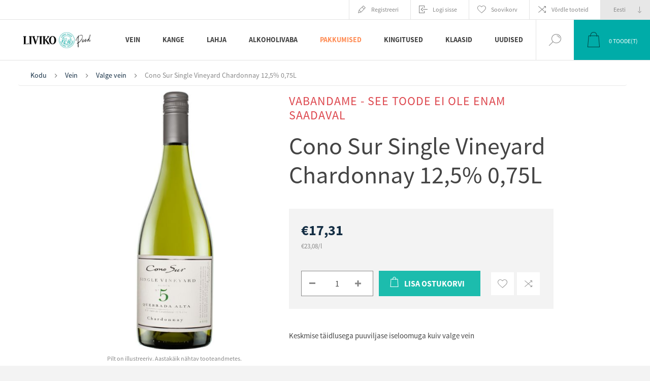

--- FILE ---
content_type: text/html; charset=utf-8
request_url: https://pood.liviko.ee/cono-sur-single-vineyard-chardonnay-125-075l-2
body_size: 73561
content:


<!DOCTYPE html>
<html lang="et" dir="ltr" class="html-product-details-page">
<head>
    <script id="Cookiebot" data-culture="et" src="https://consent.cookiebot.com/uc.js" data-cbid="eaf8ff82-e6a6-42be-be77-127e79ac59d7" data-blockingmode="auto" type="text/javascript"></script>
    <title>Liviko e-pood. Cono Sur Single Vineyard Chardonnay 12,5% 0,75L </title>
    <meta http-equiv="Content-type" content="text/html;charset=UTF-8" />
    <meta name="description" content="Keskmise t&#xE4;idlusega puuviljase iseloomuga kuiv valge vein" />
    <meta name="keywords" content="Cono Sur Single Vineyard Chardonnay" />
    <meta name="generator" content="nopCommerce" />
    <meta name="viewport" content="width=device-width, initial-scale=1.0, minimum-scale=1.0, maximum-scale=2.0" />
    <link rel="preload" as="font" href="/Themes/Pacific/Content/fonts/pacific.woff" crossorigin />
    <link href="https://fonts.googleapis.com/css2?family=Roboto:wght@300;400;700&display=swap" rel="stylesheet">
        <meta property="og:type" content="product" />
<meta property="og:title" content="Cono Sur Single Vineyard Chardonnay 12,5% 0,75L " />
<meta property="og:description" content="Keskmise t&#xE4;idlusega puuviljase iseloomuga kuiv valge vein" />
<meta property="og:image" content="https://pood.liviko.ee/images/thumbs/000/0008082_7804320056203_625.jpeg" />
<meta property="og:image:url" content="https://pood.liviko.ee/images/thumbs/000/0008082_7804320056203_625.jpeg" />
<meta property="og:url" content="https://pood.liviko.ee/cono-sur-single-vineyard-chardonnay-125-075l-2" />
<meta property="og:site_name" content="Liviko" />
<meta property="twitter:card" content="summary" />
<meta property="twitter:site" content="Liviko" />
<meta property="twitter:title" content="Cono Sur Single Vineyard Chardonnay 12,5% 0,75L " />
<meta property="twitter:description" content="Keskmise t&#xE4;idlusega puuviljase iseloomuga kuiv valge vein" />
<meta property="twitter:image" content="https://pood.liviko.ee/images/thumbs/000/0008082_7804320056203_625.jpeg" />
<meta property="twitter:url" content="https://pood.liviko.ee/cono-sur-single-vineyard-chardonnay-125-075l-2" />

        

    
    
    
    
    

        


    

        <link rel="stylesheet" type="text/css" href="/css/Product.Head.styles.css?v=P-0fIDI6bnepWqTf9i13NQWXXu0" />
        <!-- Google Tag Manager -->
<script>(function(w,d,s,l,i){w[l]=w[l]||[];w[l].push({'gtm.start':
new Date().getTime(),event:'gtm.js'});var f=d.getElementsByTagName(s)[0],
j=d.createElement(s),dl=l!='dataLayer'?'&l='+l:'';j.async=true;j.src=
'https://www.googletagmanager.com/gtm.js?id='+i+dl;f.parentNode.insertBefore(j,f);
})(window,document,'script','dataLayer','GTM-P42MRKSS');</script>
<!-- End Google Tag Manager -->
<!-- Meta Pixel Code -->
<script>
  !function(f,b,e,v,n,t,s)
  {if(f.fbq)return;n=f.fbq=function(){n.callMethod?
  n.callMethod.apply(n,arguments):n.queue.push(arguments)};
  if(!f._fbq)f._fbq=n;n.push=n;n.loaded=!0;n.version='2.0';
  n.queue=[];t=b.createElement(e);t.async=!0;
  t.src=v;s=b.getElementsByTagName(e)[0];
  s.parentNode.insertBefore(t,s)}(window, document,'script',
  'https://connect.facebook.net/en_US/fbevents.js');
  fbq('init', '1197527497744878');
  fbq('track', 'PageView');
</script>
<noscript><img height="1" width="1" style="display:none"
  src="https://www.facebook.com/tr?id=1197527497744878&ev=PageView&noscript=1"
/></noscript>
<!-- End Meta Pixel Code -->

<meta name="facebook-domain-verification" content="wo72209l4tih3h2zfsti9cc7pazsk9" />
<script>
        var _gaq = _gaq || [];
_gaq.push(['_setAccount', 'G-7C1942QBRY']);
        _gaq.push(['_trackPageview']);
        

(function() {
var ga = document.createElement('script'); ga.type = 'text/javascript'; ga.async = true;
        ga.src = ('https:' == document.location.protocol ? 'https://ssl' : 'http://www') + '.google-analytics.com/ga.js';
        var s = document.getElementsByTagName('script')[0]; s.parentNode.insertBefore(ga, s);
        })();
</script>
<!-- Global site tag (gtag.js) - Google Analytics -->
<script async src="https://www.googletagmanager.com/gtag/js?id=G-7C1942QBRY"></script>
<script>
  window.dataLayer = window.dataLayer || [];
  function gtag(){dataLayer.push(arguments);}
  gtag('js', new Date());

  gtag('config', 'G-7C1942QBRY');
</script>
<script async src="/Plugins/FoxNetSoft.GoogleAnalytics4/Scripts/GoogleAnalytics4.js"></script>
<script>
window.dataLayer = window.dataLayer || [];
var GA4_productImpressions = GA4_productImpressions || [];
var GA4_productDetails = GA4_productDetails || [];
var GA4_cartproducts = GA4_cartproducts || [];
var GA4_wishlistproducts = GA4_wishlistproducts || [];
</script>
<!-- Google tag (gtag.js) -->
<script async src="https://www.googletagmanager.com/gtag/js?id=G-EJHP1PN7DP"></script>
<script>
  window.dataLayer = window.dataLayer || [];
  function gtag(){dataLayer.push(arguments);}
  gtag('js', new Date());

  gtag('config', 'G-EJHP1PN7DP');
</script>
<!-- Google tag (gtag.js) -->
<script async src="https://www.googletagmanager.com/gtag/js?id=G-EJHP1PN7DP"></script>
<script>
  window.dataLayer = window.dataLayer || [];
  function gtag(){dataLayer.push(arguments);}
  gtag('js', new Date());

  gtag('config', 'G-EJHP1PN7DP');
</script>

        
        
        
        <link rel="shortcut icon" href="/icons/icons_0/Liviko_e-pood_ikoon.ico">
        
        
        <!--Powered by nopCommerce - https://www.nopCommerce.com-->
</head>
<body class="product-details-page-body">
<input name="__RequestVerificationToken" type="hidden" value="CfDJ8Hvw88DDeqxHmvQl-Y7rlPwQjmqMNobL0mh4gOTbeXfdgFYAH9qqMbwkQtnGikdLWceDDyQfD28yucO9QXEpQAveFXpg6aiGE2TUunoNwRPgA8rl0BOKdS8psE2x9oQ8cDojpoGlxrHfCke_2TQGsXM" />

<!-- Google Tag Manager (noscript) -->
<noscript><iframe src="https://www.googletagmanager.com/ns.html?id=GTM-P42MRKSS"
height="0" width="0" style="display:none;visibility:hidden"></iframe></noscript>
<!-- End Google Tag Manager (noscript) -->

<!-- Google Tag Manager (noscript) -->
<noscript><iframe src="https://www.googletagmanager.com/ns.html?id=" height="0" width="0" style="display:none;visibility:hidden"></iframe></noscript>
<!-- End Google Tag Manager (noscript) -->

<div class="ajax-loading-block-window" style="display: none">
</div>
<div id="dialog-notifications-success" title="Teade" style="display:none;">
</div>
<div id="dialog-notifications-error" title="Viga" style="display:none;">
</div>
<div id="dialog-notifications-warning" title="Hoiatus" style="display:none;">
</div>
<div id="bar-notification" class="bar-notification-container" data-close="Sulge">
</div>

<!--[if lte IE 8]>
    <div style="clear:both;height:59px;text-align:center;position:relative;">
        <a href="http://www.microsoft.com/windows/internet-explorer/default.aspx" target="_blank">
            <img src="/Themes/Pacific/Content/img/ie_warning.jpg" height="42" width="820" alt="You are using an outdated browser. For a faster, safer browsing experience, upgrade for free today." />
        </a>
    </div>
<![endif]-->

<div class="master-wrapper-page">





<div class="header">

    <div class="header-before-holder">
        <div class="header-before-wrapper">
            


        </div>
    </div>

    <div class="header-upper">
        <div class="header-selectors-wrapper">
            
            
                <div class="desktop-language-selector">
            <select id="customerlanguage" name="customerlanguage" onchange="setLocation(this.value);" aria-label="Keeled valijat"><option selected="selected" value="https://pood.liviko.ee/changelanguage/3?returnurl=%2Fcono-sur-single-vineyard-chardonnay-125-075l-2">Eesti</option>
<option value="https://pood.liviko.ee/changelanguage/1?returnurl=%2Fcono-sur-single-vineyard-chardonnay-125-075l-2">English</option>
</select>
    </div>
    <div class="mobile-language-selector">
        <div class="current-language-image">
            <img title='Eesti' alt='Eesti' src="/images/flags/ee.png " />
        </div>
        <select id="customerlanguage" name="customerlanguage" onchange="setLocation(this.value);"><option selected="selected" value="https://pood.liviko.ee/changelanguage/3?returnurl=%2Fcono-sur-single-vineyard-chardonnay-125-075l-2">Eesti</option>
<option value="https://pood.liviko.ee/changelanguage/1?returnurl=%2Fcono-sur-single-vineyard-chardonnay-125-075l-2">English</option>
</select>
    </div>

            
        </div>
        <div class="header-links-wrapper">
            <div class="header-links">
                



        <div class="hedar-links-item">
            <a href="/register?returnUrl=%2Fcono-sur-single-vineyard-chardonnay-125-075l-2" class="ico-register">Registreeri</a>
        </div>
    <div class="hedar-links-item">
        <a href="/login?returnUrl=%2Fcono-sur-single-vineyard-chardonnay-125-075l-2" class="ico-login">Logi sisse</a>
    </div>
    <div class="hedar-links-item">
        <a href="/wishlist" class="ico-wishlist">
            <span class="wishlist-label">Soovikorv</span>

        </a>
    </div>
    <div class="hedar-links-item">
        <a href="/compareproducts" class="ico-compare">Võrdle tooteid</a>
    </div>



            </div>
        </div>
        
    </div>

    <div class="responsive-strip">
        <div class="responsive-logo-wrapper">
            



<a href="/" class="logo">


<img alt="Liviko" src="https://pood.liviko.ee/images/thumbs/000/0003810_170x170px_Liviko Poodveebi.jpeg" /></a>
        </div>
    </div>

    <div class="header-middle-holder">
    </div>

    <div class="header-lower">
        <div class="header-logo">
            



<a href="/" class="logo">


<img alt="Liviko" src="https://pood.liviko.ee/images/thumbs/000/0003810_170x170px_Liviko Poodveebi.jpeg" /></a>
        </div>

        <div class="header-menu">
            <div class="menu-button">
                <div class="menu-open" title="Menu">
                    <span class="menu-icon-line"></span>
                    <span class="menu-icon-line"></span>
                    <span class="menu-icon-line"></span>
                </div>
                <div class="menu-close" title="Close"></div>
            </div>
            <div class="menu-header">
                



        <div class="hedar-links-item">
            <a href="/register?returnUrl=%2Fcono-sur-single-vineyard-chardonnay-125-075l-2" class="ico-register">Registreeri</a>
        </div>
    <div class="hedar-links-item">
        <a href="/login?returnUrl=%2Fcono-sur-single-vineyard-chardonnay-125-075l-2" class="ico-login">Logi sisse</a>
    </div>
    <div class="hedar-links-item">
        <a href="/wishlist" class="ico-wishlist">
            <span class="wishlist-label">Soovikorv</span>

        </a>
    </div>
    <div class="hedar-links-item">
        <a href="/compareproducts" class="ico-compare">Võrdle tooteid</a>
    </div>



                
                
                    <div class="desktop-language-selector">
            <select id="customerlanguage" name="customerlanguage" onchange="setLocation(this.value);" aria-label="Keeled valijat"><option selected="selected" value="https://pood.liviko.ee/changelanguage/3?returnurl=%2Fcono-sur-single-vineyard-chardonnay-125-075l-2">Eesti</option>
<option value="https://pood.liviko.ee/changelanguage/1?returnurl=%2Fcono-sur-single-vineyard-chardonnay-125-075l-2">English</option>
</select>
    </div>
    <div class="mobile-language-selector">
        <div class="current-language-image">
            <img title='Eesti' alt='Eesti' src="/images/flags/ee.png " />
        </div>
        <select id="customerlanguage" name="customerlanguage" onchange="setLocation(this.value);"><option selected="selected" value="https://pood.liviko.ee/changelanguage/3?returnurl=%2Fcono-sur-single-vineyard-chardonnay-125-075l-2">Eesti</option>
<option value="https://pood.liviko.ee/changelanguage/1?returnurl=%2Fcono-sur-single-vineyard-chardonnay-125-075l-2">English</option>
</select>
    </div>

            </div>
            <div class="menu-body">










    <ul class="mega-menu"
        data-isRtlEnabled="false"
        data-enableClickForDropDown="false">


<li class=" has-sublist">

    <a href="/vein" class="with-subcategories" title="Vein" ><span> Vein</span></a>

        <div class="plus-button"></div>
        <div class="sublist-wrap">
            <ul class="sublist">
                <li class="back-button">
                    <span>Back</span>
                </li>


<li class=" ">

    <a href="/nautimus" class="" title="Nautimus" ><span> Nautimus</span></a>

</li>



<li class=" ">

    <a href="/sommeljee-soovitab" class="" title="Sommeljee soovitab" ><span> Sommeljee soovitab</span></a>

</li>



<li class=" ">

    <a href="/v%C3%A4%C3%A4risveinid" class="" title="Noble Wines/V&#xE4;&#xE4;risveinid" ><span> Noble Wines/V&#xE4;&#xE4;risveinid</span></a>

</li>



<li class=" ">

    <a href="/punane-vein" class="" title="Punane vein" ><span> Punane vein</span></a>

</li>



<li class=" ">

    <a href="/valge-vein" class="" title="Valge vein" ><span> Valge vein</span></a>

</li>



<li class=" ">

    <a href="/roosa-vein" class="" title="Roosa vein" ><span> Roosa vein</span></a>

</li>



<li class=" ">

    <a href="/vahuvein" class="" title="Vahuvein" ><span> Vahuvein</span></a>

</li>



<li class=" ">

    <a href="/sampanja" class="" title="&#x160;ampanja" ><span> &#x160;ampanja</span></a>

</li>



<li class=" ">

    <a href="/dessertvein" class="" title="Dessertvein" ><span> Dessertvein</span></a>

</li>



<li class=" ">

    <a href="/kangendatud-vein" class="" title="Kangendatud vein" ><span> Kangendatud vein</span></a>

</li>

            </ul>
        </div>
</li>



<li class=" has-sublist">

    <a href="/kange" class="with-subcategories" title="Kange" ><span> Kange</span></a>

        <div class="plus-button"></div>
        <div class="sublist-wrap">
            <ul class="sublist">
                <li class="back-button">
                    <span>Back</span>
                </li>


<li class=" ">

    <a href="/liviko-distillery-special" class="" title="Liviko Distillery Special" ><span> Liviko Distillery Special</span></a>

</li>



<li class=" ">

    <a href="/viin" class="" title="Viin" ><span> Viin</span></a>

</li>



<li class=" ">

    <a href="/d%C5%BEinn" class="" title="D&#x17E;inn" ><span> D&#x17E;inn</span></a>

</li>



<li class=" ">

    <a href="/viski" class="" title="Viski" ><span> Viski</span></a>

</li>



<li class=" ">

    <a href="/lik%C3%B6%C3%B6r" class="" title="Lik&#xF6;&#xF6;r" ><span> Lik&#xF6;&#xF6;r</span></a>

</li>



<li class=" ">

    <a href="/rumm" class="" title="Rumm" ><span> Rumm</span></a>

</li>



<li class=" ">

    <a href="/brandi" class="" title="Br&#xE4;ndi" ><span> Br&#xE4;ndi</span></a>

</li>



<li class=" ">

    <a href="/konjak" class="" title="Konjak" ><span> Konjak</span></a>

</li>



<li class=" ">

    <a href="/kalvados" class="" title="Kalvados" ><span> Kalvados</span></a>

</li>



<li class=" ">

    <a href="/vermut" class="" title="Vermut" ><span> Vermut</span></a>

</li>



<li class=" ">

    <a href="/tekiila" class="" title="Tekiila" ><span> Tekiila</span></a>

</li>



<li class=" ">

    <a href="/muu-kange" class="" title="Muu kange" ><span> Muu kange</span></a>

</li>

            </ul>
        </div>
</li>



<li class=" has-sublist">

    <a href="/lahja" class="with-subcategories" title="Lahja" ><span> Lahja</span></a>

        <div class="plus-button"></div>
        <div class="sublist-wrap">
            <ul class="sublist">
                <li class="back-button">
                    <span>Back</span>
                </li>


<li class=" ">

    <a href="/kokteilijook" class="" title="Kokteilijook" ><span> Kokteilijook</span></a>

</li>



<li class=" ">

    <a href="/%C3%B5lu" class="" title="&#xD5;lu" ><span> &#xD5;lu</span></a>

</li>



<li class=" ">

    <a href="/siider" class="" title="Siider" ><span> Siider</span></a>

</li>

            </ul>
        </div>
</li>



<li class=" has-sublist">

    <a href="/alkoholivaba" class="with-subcategories" title="Alkoholivaba" ><span> Alkoholivaba</span></a>

        <div class="plus-button"></div>
        <div class="sublist-wrap">
            <ul class="sublist">
                <li class="back-button">
                    <span>Back</span>
                </li>


<li class=" ">

    <a href="/vesi" class="" title="Vesi" ><span> Vesi</span></a>

</li>



<li class=" ">

    <a href="/funktsionaalsed-joogid" class="" title="Funktsionaalsed joogid" ><span> Funktsionaalsed joogid</span></a>

</li>



<li class=" ">

    <a href="/toonikud-ja-limonaadid" class="" title="Toonikud ja limonaadid" ><span> Toonikud ja limonaadid</span></a>

</li>



<li class=" ">

    <a href="/alkoholivaba-vein" class="" title="Alkoholivaba vein" ><span> Alkoholivaba vein</span></a>

</li>



<li class=" ">

    <a href="/alkoholivaba-%C3%B5lu" class="" title="Alkoholivaba &#xF5;lu" ><span> Alkoholivaba &#xF5;lu</span></a>

</li>



<li class=" ">

    <a href="/muu" class="" title="Muu" ><span> Muu</span></a>

</li>

            </ul>
        </div>
</li>



<li class="painted-product-categories-color has-sublist">

    <a href="/pakkumised" class="with-subcategories" title="Pakkumised" ><span> Pakkumised</span></a>

        <div class="plus-button"></div>
        <div class="sublist-wrap">
            <ul class="sublist">
                <li class="back-button">
                    <span>Back</span>
                </li>


<li class=" ">

    <a href="/p%C3%BCsivalt-soodsad-pakkumised" class="" title="P&#xFC;sivalt soodsad pakkumised" ><span> P&#xFC;sivalt soodsad pakkumised</span></a>

</li>



<li class=" ">

    <a href="/l%C3%B5pum%C3%BC%C3%BCk" class="" title="L&#xF5;pum&#xFC;&#xFC;k" ><span> L&#xF5;pum&#xFC;&#xFC;k</span></a>

</li>



<li class=" ">

    <a href="/t%C3%BChjendusm%C3%BC%C3%BCk-3" class="" title="T&#xFC;hjendusm&#xFC;&#xFC;k" ><span> T&#xFC;hjendusm&#xFC;&#xFC;k</span></a>

</li>

            </ul>
        </div>
</li>



<li class=" ">

    <a href="/kingitused-2" class="" title="Kingitused" ><span> Kingitused</span></a>

</li>



<li class=" ">

    <a href="/klaasid" class="" title="Klaasid" ><span> Klaasid</span></a>

</li>



<li class=" ">

    <a href="/blog" class="" title="Uudised" ><span> Uudised</span></a>

</li>


        
    </ul>
    <div class="menu-title"><span>Menu</span></div>
    <ul class="mega-menu-responsive">


<li class=" has-sublist">

    <a href="/vein" class="with-subcategories" title="Vein" ><span> Vein</span></a>

        <div class="plus-button"></div>
        <div class="sublist-wrap">
            <ul class="sublist">
                <li class="back-button">
                    <span>Back</span>
                </li>


<li class=" ">

    <a href="/nautimus" class="" title="Nautimus" ><span> Nautimus</span></a>

</li>



<li class=" ">

    <a href="/sommeljee-soovitab" class="" title="Sommeljee soovitab" ><span> Sommeljee soovitab</span></a>

</li>



<li class=" ">

    <a href="/v%C3%A4%C3%A4risveinid" class="" title="Noble Wines/V&#xE4;&#xE4;risveinid" ><span> Noble Wines/V&#xE4;&#xE4;risveinid</span></a>

</li>



<li class=" ">

    <a href="/punane-vein" class="" title="Punane vein" ><span> Punane vein</span></a>

</li>



<li class=" ">

    <a href="/valge-vein" class="" title="Valge vein" ><span> Valge vein</span></a>

</li>



<li class=" ">

    <a href="/roosa-vein" class="" title="Roosa vein" ><span> Roosa vein</span></a>

</li>



<li class=" ">

    <a href="/vahuvein" class="" title="Vahuvein" ><span> Vahuvein</span></a>

</li>



<li class=" ">

    <a href="/sampanja" class="" title="&#x160;ampanja" ><span> &#x160;ampanja</span></a>

</li>



<li class=" ">

    <a href="/dessertvein" class="" title="Dessertvein" ><span> Dessertvein</span></a>

</li>



<li class=" ">

    <a href="/kangendatud-vein" class="" title="Kangendatud vein" ><span> Kangendatud vein</span></a>

</li>

            </ul>
        </div>
</li>



<li class=" has-sublist">

    <a href="/kange" class="with-subcategories" title="Kange" ><span> Kange</span></a>

        <div class="plus-button"></div>
        <div class="sublist-wrap">
            <ul class="sublist">
                <li class="back-button">
                    <span>Back</span>
                </li>


<li class=" ">

    <a href="/liviko-distillery-special" class="" title="Liviko Distillery Special" ><span> Liviko Distillery Special</span></a>

</li>



<li class=" ">

    <a href="/viin" class="" title="Viin" ><span> Viin</span></a>

</li>



<li class=" ">

    <a href="/d%C5%BEinn" class="" title="D&#x17E;inn" ><span> D&#x17E;inn</span></a>

</li>



<li class=" ">

    <a href="/viski" class="" title="Viski" ><span> Viski</span></a>

</li>



<li class=" ">

    <a href="/lik%C3%B6%C3%B6r" class="" title="Lik&#xF6;&#xF6;r" ><span> Lik&#xF6;&#xF6;r</span></a>

</li>



<li class=" ">

    <a href="/rumm" class="" title="Rumm" ><span> Rumm</span></a>

</li>



<li class=" ">

    <a href="/brandi" class="" title="Br&#xE4;ndi" ><span> Br&#xE4;ndi</span></a>

</li>



<li class=" ">

    <a href="/konjak" class="" title="Konjak" ><span> Konjak</span></a>

</li>



<li class=" ">

    <a href="/kalvados" class="" title="Kalvados" ><span> Kalvados</span></a>

</li>



<li class=" ">

    <a href="/vermut" class="" title="Vermut" ><span> Vermut</span></a>

</li>



<li class=" ">

    <a href="/tekiila" class="" title="Tekiila" ><span> Tekiila</span></a>

</li>



<li class=" ">

    <a href="/muu-kange" class="" title="Muu kange" ><span> Muu kange</span></a>

</li>

            </ul>
        </div>
</li>



<li class=" has-sublist">

    <a href="/lahja" class="with-subcategories" title="Lahja" ><span> Lahja</span></a>

        <div class="plus-button"></div>
        <div class="sublist-wrap">
            <ul class="sublist">
                <li class="back-button">
                    <span>Back</span>
                </li>


<li class=" ">

    <a href="/kokteilijook" class="" title="Kokteilijook" ><span> Kokteilijook</span></a>

</li>



<li class=" ">

    <a href="/%C3%B5lu" class="" title="&#xD5;lu" ><span> &#xD5;lu</span></a>

</li>



<li class=" ">

    <a href="/siider" class="" title="Siider" ><span> Siider</span></a>

</li>

            </ul>
        </div>
</li>



<li class=" has-sublist">

    <a href="/alkoholivaba" class="with-subcategories" title="Alkoholivaba" ><span> Alkoholivaba</span></a>

        <div class="plus-button"></div>
        <div class="sublist-wrap">
            <ul class="sublist">
                <li class="back-button">
                    <span>Back</span>
                </li>


<li class=" ">

    <a href="/vesi" class="" title="Vesi" ><span> Vesi</span></a>

</li>



<li class=" ">

    <a href="/funktsionaalsed-joogid" class="" title="Funktsionaalsed joogid" ><span> Funktsionaalsed joogid</span></a>

</li>



<li class=" ">

    <a href="/toonikud-ja-limonaadid" class="" title="Toonikud ja limonaadid" ><span> Toonikud ja limonaadid</span></a>

</li>



<li class=" ">

    <a href="/alkoholivaba-vein" class="" title="Alkoholivaba vein" ><span> Alkoholivaba vein</span></a>

</li>



<li class=" ">

    <a href="/alkoholivaba-%C3%B5lu" class="" title="Alkoholivaba &#xF5;lu" ><span> Alkoholivaba &#xF5;lu</span></a>

</li>



<li class=" ">

    <a href="/muu" class="" title="Muu" ><span> Muu</span></a>

</li>

            </ul>
        </div>
</li>



<li class="painted-product-categories-color has-sublist">

    <a href="/pakkumised" class="with-subcategories" title="Pakkumised" ><span> Pakkumised</span></a>

        <div class="plus-button"></div>
        <div class="sublist-wrap">
            <ul class="sublist">
                <li class="back-button">
                    <span>Back</span>
                </li>


<li class=" ">

    <a href="/p%C3%BCsivalt-soodsad-pakkumised" class="" title="P&#xFC;sivalt soodsad pakkumised" ><span> P&#xFC;sivalt soodsad pakkumised</span></a>

</li>



<li class=" ">

    <a href="/l%C3%B5pum%C3%BC%C3%BCk" class="" title="L&#xF5;pum&#xFC;&#xFC;k" ><span> L&#xF5;pum&#xFC;&#xFC;k</span></a>

</li>



<li class=" ">

    <a href="/t%C3%BChjendusm%C3%BC%C3%BCk-3" class="" title="T&#xFC;hjendusm&#xFC;&#xFC;k" ><span> T&#xFC;hjendusm&#xFC;&#xFC;k</span></a>

</li>

            </ul>
        </div>
</li>



<li class=" ">

    <a href="/kingitused-2" class="" title="Kingitused" ><span> Kingitused</span></a>

</li>



<li class=" ">

    <a href="/klaasid" class="" title="Klaasid" ><span> Klaasid</span></a>

</li>



<li class=" ">

    <a href="/blog" class="" title="Uudised" ><span> Uudised</span></a>

</li>


        
    </ul>
            </div>
        </div>

        <div class="search-box store-search-box">
            <form method="get" id="small-search-box-form" action="/search">
        <input type="text" class="search-box-text" id="small-searchterms" autocomplete="off" name="q" placeholder="Otsi poest" aria-label="Otsi poest" />

    <!--Kendo scripts should be included before kendo.all.min.js in case we have HelpDesk. That is why we use Append to place them at the top of any other scripts -->

   






<input type="hidden" class="instantSearchResourceElement"
       data-highlightFirstFoundElement="false"
       data-minKeywordLength="3"
       data-defaultProductSortOption="0"
       data-instantSearchUrl="/instantSearchFor"
       data-searchPageUrl="/search"
       data-searchInProductDescriptions="false"
       data-numberOfVisibleProducts="5"
       data-noResultsResourceText="Tooteid ei leitud."/>

        <button type="submit" class="button-1 search-box-button">Otsing</button>
            
</form>
            <div class="search-box-opener">Otsing</div>
        </div>

        <div class="header-flyout-cart">
            <div class="mobile-flyout-cart-toggle" title="Close">
                <span class="first"></span>
                <span class="second"></span>
            </div>
            
<div class="flyout-cart-wrapper" data-flyoutCartUrl="/PacificTheme/FlyoutShoppingCart">
    <div id="topcartlink" class="flyout-cart-link" title="Ostukorv">
        <a href="/cart" class="ico-cart no-items-in-cart">
            <span class="cart-qty-number-mobile">0</span>
            <span class="cart-qty-number-desktop"><strong>0</strong> Toode(t)</span>
            <span class="cart-qty sub-total"></span>
        </a>        
    </div>
    <div id="flyout-cart" class="flyout-cart">
        <div class="mini-shopping-cart">
            <div class="count no-items-in-cart">
Sa ei ole lisanud tooteid oma ostukorvi.            </div>
        </div>
    </div>
</div>
        </div>
    </div>

    
</div>    
    <div class="overlayOffCanvas"></div>
    <div class="master-wrapper-content">
        


    
    
    
    

<div class="ajaxCartInfo" data-getAjaxCartButtonUrl="/NopAjaxCart/GetAjaxCartButtonsAjax"
     data-productPageAddToCartButtonSelector=".add-to-cart-button"
     data-productBoxAddToCartButtonSelector=".product-box-add-to-cart-button"
     data-productBoxProductItemElementSelector=".product-item"
     data-useNopNotification="False"
     data-nopNotificationCartResource="Toode on lisatud &lt;a href=&quot;/cart&quot;&gt; ostukorvi &lt;/a&gt;"
     data-nopNotificationWishlistResource="Toode on lisatud &lt;a href=&quot;/wishlist&quot;&gt; soovinimekirja &lt;/a&gt;"
     data-enableOnProductPage="True"
     data-enableOnCatalogPages="True"
     data-miniShoppingCartQuatityFormattingResource="({0})"
     data-miniWishlistQuatityFormattingResource="({0})"
     data-addToWishlistButtonSelector=".add-to-wishlist-button">
</div>

<input id="addProductVariantToCartUrl" name="addProductVariantToCartUrl" type="hidden" value="/AddProductFromProductDetailsPageToCartAjax" />
<input id="addProductToCartUrl" name="addProductToCartUrl" type="hidden" value="/AddProductToCartAjax" />
<input id="miniShoppingCartUrl" name="miniShoppingCartUrl" type="hidden" value="/MiniShoppingCart" />
<input id="flyoutShoppingCartUrl" name="flyoutShoppingCartUrl" type="hidden" value="/NopAjaxCartFlyoutShoppingCart" />
<input id="checkProductAttributesUrl" name="checkProductAttributesUrl" type="hidden" value="/CheckIfProductOrItsAssociatedProductsHasAttributes" />
<input id="getMiniProductDetailsViewUrl" name="getMiniProductDetailsViewUrl" type="hidden" value="/GetMiniProductDetailsView" />
<input id="flyoutShoppingCartPanelSelector" name="flyoutShoppingCartPanelSelector" type="hidden" value=".flyout-cart-wrapper" />
<input id="shoppingCartMenuLinkSelector" name="shoppingCartMenuLinkSelector" type="hidden" value=".cart-qty-number-mobile, .cart-qty-number-desktop strong" />
<input id="wishlistMenuLinkSelector" name="wishlistMenuLinkSelector" type="hidden" value=".wishlist-qty" />














<div id="product-ribbon-info" data-productid="1416"
     data-productboxselector=".product-item, .item-holder"
     data-productboxpicturecontainerselector=".picture, .item-picture"
     data-productpagepicturesparentcontainerselector=".product-essential"
     data-productpagebugpicturecontainerselector=".picture"
     data-retrieveproductribbonsurl="/RetrieveProductRibbons">
</div>
        
        <div class="master-column-wrapper px-md-3 pt-md-1">
            


<div class="center-1">
    
    



<div class="page product-details-page product-page-layout-one">
    <div class="page-body">
        <script>
window.dataLayer = window.dataLayer || [];
var GA4_productImpressions = GA4_productImpressions || [];
var GA4_productDetails = GA4_productDetails || [];
GA4_productDetails=[{
  'item_name': 'Cono Sur Single Vineyard Chardonnay 12,5% 0,75L ',
  'item_id': '1416',
  'price': 17.31,
  'item_category': 'Valge vein',
  'productId': 1416
}];
dataLayer.push({
'event': 'ga4_view_item',
'ecommerce': {
'currency': 'EUR',
'items': GA4_productDetails
}
});
</script>

        <div class="product-details-top">
                <div class="breadcrumb">
            <ul itemscope itemtype="http://schema.org/BreadcrumbList">
                
                <li>
                    <span>
                        <a href="/">
                            <span>Kodu</span>
                        </a>
                    </span>
                    <span class="delimiter">/</span>
                </li>
                    <li itemprop="itemListElement" itemscope itemtype="http://schema.org/ListItem">
                        <a href="/vein" itemprop="item">
                            <span itemprop="name">Vein</span>
                        </a>
                        <span class="delimiter">/</span>
                        <meta itemprop="position" content="1" />
                    </li>
                    <li itemprop="itemListElement" itemscope itemtype="http://schema.org/ListItem">
                        <a href="/valge-vein" itemprop="item">
                            <span itemprop="name">Valge vein</span>
                        </a>
                        <span class="delimiter">/</span>
                        <meta itemprop="position" content="2" />
                    </li>
                
                <li itemprop="itemListElement" itemscope itemtype="http://schema.org/ListItem">
                    <strong class="current-item" itemprop="name">Cono Sur Single Vineyard Chardonnay 12,5% 0,75L </strong>
                    <span itemprop="item" itemscope itemtype="http://schema.org/Thing" 
                          id="/cono-sur-single-vineyard-chardonnay-125-075l-2">
                    </span>
                    <meta itemprop="position" content="3" />
                    
                </li>
            </ul>
    </div>

            





<div class="prev-next-product">

</div>
        </div>
        <form method="post" id="product-details-form" action="/cono-sur-single-vineyard-chardonnay-125-075l-2">



<!--Microdata-->
<div  itemscope itemtype="http://schema.org/Product">
    <meta itemprop="name" content="Cono Sur Single Vineyard Chardonnay 12,5% 0,75L "/>
    <meta itemprop="sku" content="7731115075K_S0002"/>
    <meta itemprop="gtin" content="7804320056203"/>
    <meta itemprop="mpn"/>
    <meta itemprop="description" content="Keskmise t&#xE4;idlusega puuviljase iseloomuga kuiv valge vein"/>
    <meta itemprop="image" content="https://pood.liviko.ee/images/thumbs/000/0008082_7804320056203_625.jpeg"/>
    <div itemprop="offers" itemscope itemtype="http://schema.org/Offer">
        <meta itemprop="url" content="https://pood.liviko.ee/cono-sur-single-vineyard-chardonnay-125-075l-2"/>
        <meta itemprop="price" content="17.31"/>
        <meta itemprop="priceCurrency" content="EUR"/>
        <meta itemprop="priceValidUntil"/>
        <meta itemprop="availability" content="http://schema.org/InStock" />
    </div>
    <div itemprop="review" itemscope itemtype="http://schema.org/Review">
        <meta itemprop="author" content="ALL"/>
        <meta itemprop="url" content="/productreviews/1416"/>
    </div>
</div>
            <div class="product-content-wrapper" data-productid="1416">
                <div class="col-12 p-0 px-md-3">
                    

                    <div class="row">
                        <div class="col-lg-4 offset-lg-1 d-none d-lg-block left-container">
                            


<div class="gallery">
    
        <div class="picture">

                <div class="product-image-holder">
                    <img alt="Pilt Cono Sur Single Vineyard Chardonnay 12,5% 0,75L " src="https://pood.liviko.ee/images/thumbs/000/0008082_7804320056203_625.jpeg" title="Pilt Cono Sur Single Vineyard Chardonnay 12,5% 0,75L " id="main-product-img-1416" />
                </div>
        </div>
    

                <div class="html-widget">
                    <p style="text-align: center;">Pilt on illustreeriv. Aastakäik nähtav tooteandmetes.</p>
                </div>

</div>
                        </div>
                        <div class="col-12 col-lg-6 right-container">
                            <div class="overview p-0 p-md-3">
                                
                                    <div class="discontinued-product">
        <h4>Vabandame - See toode ei ole enam saadaval</h4>
    </div>

                                <div class="product-overview-top mx-3 mx-md-0">
                                    <div class="product-name col-12">
                                        <h4 class="h1 custom-product-name-title">
                                            Cono Sur Single Vineyard Chardonnay 12,5% 0,75L 
                                        </h4>
                                        <div class="print-logo">


<img alt="Liviko" src="https://pood.liviko.ee/images/thumbs/000/0003810_170x170px_Liviko Poodveebi.jpeg" />                                        </div>
                                    </div>
                                </div>

                                <div class="print-column">

                                    <div class="d-block d-lg-none mx-3 second-picture">
                                        


<div class="gallery">
    
        <div class="picture">

                <div class="product-image-holder">
                    <img alt="Pilt Cono Sur Single Vineyard Chardonnay 12,5% 0,75L " src="https://pood.liviko.ee/images/thumbs/000/0008082_7804320056203_625.jpeg" title="Pilt Cono Sur Single Vineyard Chardonnay 12,5% 0,75L " id="main-product-img-1416" />
                </div>
        </div>
    

                <div class="html-widget">
                    <p style="text-align: center;">Pilt on illustreeriv. Aastakäik nähtav tooteandmetes.</p>
                </div>

</div>
                                    </div>

                                    <div class="print-product-info-block">
                                            <div class="short-description">
                                                Keskmise täidlusega puuviljase iseloomuga kuiv valge vein
                                            </div>
                                        
    <div class="container spec-attributes row">
        <div class="col-md-6 col-12">
<div class="attribute-item attribute-item-typeofalcohol">
                    <span class="icon"></span>
                    <p>
                        <label>Alkoholi liik</label>
                        <div class="value">
                            Geograafilise t&#228;hisega lauavein
                        </div>
                    </p>
                </div>
<div class="attribute-item attribute-item-producer">
                    <span class="icon"></span>
                    <p>
                        <label>Tootja</label>
                        <div class="value">
                            VINA CONO SUR S.A.
                        </div>
                    </p>
                </div>
<div class="attribute-item attribute-item-region">
                    <span class="icon"></span>
                    <p>
                        <label>Piirkond</label>
                        <div class="value">
                            Casablanca
                        </div>
                    </p>
                </div>
<div class="attribute-item attribute-item-origin">
                    <span class="icon"></span>
                    <p>
                        <label>P&#xE4;ritolumaa</label>
                        <div class="value">
                            Tšiili
                        </div>
                    </p>
                </div>
<div class="attribute-item attribute-item-grape">
                    <span class="icon"></span>
                    <p>
                        <label>Viinamari</label>
                        <div class="value">
                            Chardonnay
                        </div>
                    </p>
                </div>
<div class="attribute-item attribute-item-vintage">
                    <span class="icon"></span>
                    <p>
                        <label>Aastak&#xE4;ik</label>
                        <div class="value">
                            2021
                        </div>
                    </p>
                </div>
<div class="attribute-item attribute-item-color">
                    <span class="icon"></span>
                    <p>
                        <label>V&#xE4;rvus</label>
                        <div class="value">
                            Valge
                        </div>
                    </p>
                </div>
        </div>
        <div class="col-md-6 col-12">
<div class="attribute-item attribute-item-style">
                    <span class="icon"></span>
                    <p>
                        <label>Stiil</label>
                        <div class="value">
                            Pehme ja puuviljane
                        </div>
                    </p>
                </div>
<div class="attribute-item attribute-item-taste">
                    <span class="icon"></span>
                    <p>
                        <label>Maitse</label>
                        <div class="value">
                            Kuiv
                        </div>
                    </p>
                </div>
<div class="attribute-item attribute-item-alcohol">
                    <span class="icon"></span>
                    <p>
                        <label>Alkoholi sisaldus</label>
                        <div class="value">
                            12,5
                        </div>
                    </p>
                </div>
<div class="attribute-item attribute-item-unitvolumel">
                    <span class="icon"></span>
                    <p>
                        <label>Maht (L)</label>
                        <div class="value">
                            0,75
                        </div>
                    </p>
                </div>
<div class="attribute-item attribute-item-unitpercase">
                    <span class="icon"></span>
                    <p>
                        <label>Kogus kastis</label>
                        <div class="value">
                            6
                        </div>
                    </p>
                </div>
<div class="attribute-item attribute-item-ean">
                    <span class="icon"></span>
                    <p>
                        <label>Ean</label>
                        <div class="value">
                            7804320056203
                        </div>
                    </p>
                </div>
        </div>
    </div>

                                        
    <div class="spec-serving-attributes">
            <div class="serving-attribute">
                <h3>Serveerimine</h3>
                <p class="value">
                    Jahutatult, 8 - 10 &#186;C, avaramast burgundia t&#252;&#252;pi veiniklaasist. Arengupotentsiaal veinikeldris 4 - 8 aastat, arvestades veini aastak&#228;iku. Enne serveerimist soovitav aereerida.
                </p>
            </div>
    </div>

                                    </div>

                                    
<div class="price-section">
    <div class="d-flex d-lg-block justify-content-between">
        <div>



    <div class="prices">
            <div class="product-price">
                                <span  id="price-value-1416" class="price-value-1416" >
                    €17,31
                                </span>
                            </div>
                <div class="base-price-pangv" id="base-price-pangv-1416">
                    &#x20AC;23,08/l
                </div>
    </div>
        </div>
        <div class="d-flex d-lg-none">
    <div class="add-to-wishlist">
        <button type="button" id="add-to-wishlist-button-1416" class="button-2 add-to-wishlist-button" title="Lisa soovinimekirja" data-productid="1416" onclick="AjaxCart.addproducttocart_details('/addproducttocart/details/1416/2', '#product-details-form');return false;">Lisa soovinimekirja</button>
    </div>
                <div class="compare-products">
        <button type="button" class="button-2 add-to-compare-list-button" title="Lisa võrdluse nimekirja" onclick="AjaxCart.addproducttocomparelist('/compareproducts/add/1416');return false;">Lisa võrdluse nimekirja</button>
    </div>

        </div>
    </div>

    <div class="d-lg-flex justify-content-between">
        <!--add to cart-->
    <div class="add-to-cart d-flex ">
            <div class="add-to-cart-panel d-md-flex w-100 w-lg-i">
                <label class="qty-label" for="addtocart_1416_EnteredQuantity">Kogus:</label>
                    <div class="add-to-cart-qty-wrapper d-flex w-100 w-lg-i d-flex justify-content-around mb-2 mb-md-0">
                        <span class="minus">-</span>
                        <input id="product_enteredQuantity_1416" class="qty-input" type="text" aria-label="Enter a quantity" data-val="true" data-val-required="The Kogus field is required." name="addtocart_1416.EnteredQuantity" value="1" />
                        <span class="plus">+</span>
                    </div>
                    
                    <button type="button" id="add-to-cart-button-1416" class="button-1 add-to-cart-button w-100 w-lg-i" data-productid="1416" onclick="AjaxCart.addproducttocart_details('/addproducttocart/details/1416/1', '#product-details-form');return false;">
                        <span>Lisa ostukorvi</span>
                    </button>
            </div>
        
    </div>

        <!--wishlist, compare, email a friend-->
        <div class="d-none d-lg-flex">
            
                <div class="add-to-wishlist">
        <button type="button" id="add-to-wishlist-button-1416" class="button-2 add-to-wishlist-button" title="Lisa soovinimekirja" data-productid="1416" onclick="AjaxCart.addproducttocart_details('/addproducttocart/details/1416/2', '#product-details-form');return false;">Lisa soovinimekirja</button>
    </div>

                <div class="compare-products">
        <button type="button" class="button-2 add-to-compare-list-button" title="Lisa võrdluse nimekirja" onclick="AjaxCart.addproducttocomparelist('/compareproducts/add/1416');return false;">Lisa võrdluse nimekirja</button>
    </div>

            
        </div>
    </div>

</div>

                                    <div class="mx-3 mx-md-0 product-info-block">
                                        
    <div class="short-description">
        Keskmise täidlusega puuviljase iseloomuga kuiv valge vein
    </div>

    <div class="container spec-attributes row">
        <div class="col-md-6 col-12">
<div class="attribute-item attribute-item-typeofalcohol">
                    <span class="icon"></span>
                    <p>
                        <label>Alkoholi liik</label>
                        <div class="value">
                            Geograafilise t&#228;hisega lauavein
                        </div>
                    </p>
                </div>
<div class="attribute-item attribute-item-producer">
                    <span class="icon"></span>
                    <p>
                        <label>Tootja</label>
                        <div class="value">
                            VINA CONO SUR S.A.
                        </div>
                    </p>
                </div>
<div class="attribute-item attribute-item-region">
                    <span class="icon"></span>
                    <p>
                        <label>Piirkond</label>
                        <div class="value">
                            Casablanca
                        </div>
                    </p>
                </div>
<div class="attribute-item attribute-item-origin">
                    <span class="icon"></span>
                    <p>
                        <label>P&#xE4;ritolumaa</label>
                        <div class="value">
                            Tšiili
                        </div>
                    </p>
                </div>
<div class="attribute-item attribute-item-grape">
                    <span class="icon"></span>
                    <p>
                        <label>Viinamari</label>
                        <div class="value">
                            Chardonnay
                        </div>
                    </p>
                </div>
<div class="attribute-item attribute-item-vintage">
                    <span class="icon"></span>
                    <p>
                        <label>Aastak&#xE4;ik</label>
                        <div class="value">
                            2021
                        </div>
                    </p>
                </div>
<div class="attribute-item attribute-item-color">
                    <span class="icon"></span>
                    <p>
                        <label>V&#xE4;rvus</label>
                        <div class="value">
                            Valge
                        </div>
                    </p>
                </div>
        </div>
        <div class="col-md-6 col-12">
<div class="attribute-item attribute-item-style">
                    <span class="icon"></span>
                    <p>
                        <label>Stiil</label>
                        <div class="value">
                            Pehme ja puuviljane
                        </div>
                    </p>
                </div>
<div class="attribute-item attribute-item-taste">
                    <span class="icon"></span>
                    <p>
                        <label>Maitse</label>
                        <div class="value">
                            Kuiv
                        </div>
                    </p>
                </div>
<div class="attribute-item attribute-item-alcohol">
                    <span class="icon"></span>
                    <p>
                        <label>Alkoholi sisaldus</label>
                        <div class="value">
                            12,5
                        </div>
                    </p>
                </div>
<div class="attribute-item attribute-item-unitvolumel">
                    <span class="icon"></span>
                    <p>
                        <label>Maht (L)</label>
                        <div class="value">
                            0,75
                        </div>
                    </p>
                </div>
<div class="attribute-item attribute-item-unitpercase">
                    <span class="icon"></span>
                    <p>
                        <label>Kogus kastis</label>
                        <div class="value">
                            6
                        </div>
                    </p>
                </div>
<div class="attribute-item attribute-item-ean">
                    <span class="icon"></span>
                    <p>
                        <label>Ean</label>
                        <div class="value">
                            7804320056203
                        </div>
                    </p>
                </div>
        </div>
    </div>



    <div class="spec-serving-attributes">
            <div class="serving-attribute">
                <h3>Serveerimine</h3>
                <p class="value">
                    Jahutatult, 8 - 10 &#186;C, avaramast burgundia t&#252;&#252;pi veiniklaasist. Arengupotentsiaal veinikeldris 4 - 8 aastat, arvestades veini aastak&#228;iku. Enne serveerimist soovitav aereerida.
                </p>
            </div>
    </div>



    <div class="full-description">
        <h3>Lisainfo</h3>
<p>Viña Cono Sur on noor ja moodne veinitootja, mis on asutatud Tšiili suurima veinimaja Concha y Toro tütarettevõttena 1993. aastal Santiagost lõunapool asuvas Colchagua Valleys. Nimetus Cono Sur tähendab tõlkes „lõuna koonust“, meenutamaks Lõuna Ameerika mandri koonusetaolist kuju. Veinimajal on üle 1800ha viinamarjaaedu mitmetes erinevates Tšiili piirkondades.
Viña Cono Suri moto: „ No family trees, no dusty bottles, just quality wine“.
Värvilt kerge roheka varjundiga säravkollane
Aroomis on vein värskelt puuviljane, kus vihjeid valgetele lilledele ja küpsetele kollastele puuviljadele. Tunda kollaseid õunu, ananassi ja veidi magusaid vürtse. Aroomilõppu lisanduvad küpsed tsitrused koos mineraalse alatooniga.
Maitse on keskmise täidlusega, puuviljaselt ümar ja lopsakalt mahlane, kus tunda küpseid troopilisi puuvilju, ananassi, melonit ja mineraalset tsitruselist hapet koos kerge magusa vürtsikusega.  Järelmaitse pikk, puuviljadelt elava-tsitruselise maitselõpuga.
Marjad korjatakse El Cetinela valdusest Quebrada Alta veiniaiast, vein kääritatakse roostevabast terasest vaatides, 20% veinist areneb 6 kuud prantsuse tamme vaatides.
</p>
<h3>Tarbimissoovitus</h3>
<p>Pasta</p>
<h3>Toote koduleht</h3>
<p><a href="http://www.conosur.com" target="_blank">http://www.conosur.com</a></p>


    </div>


                                        


                                        
                                    </div>
                                </div>
                                <div class="d-md-none">
                                    
<div class="price-section">
    <div class="d-flex d-lg-block justify-content-between">
        <div>



    <div class="prices">
            <div class="product-price">
                                <span  id="price-value-1416" class="price-value-1416" >
                    €17,31
                                </span>
                            </div>
                <div class="base-price-pangv" id="base-price-pangv-1416">
                    &#x20AC;23,08/l
                </div>
    </div>
        </div>
        <div class="d-flex d-lg-none">
    <div class="add-to-wishlist">
        <button type="button" id="add-to-wishlist-button-1416" class="button-2 add-to-wishlist-button" title="Lisa soovinimekirja" data-productid="1416" onclick="AjaxCart.addproducttocart_details('/addproducttocart/details/1416/2', '#product-details-form');return false;">Lisa soovinimekirja</button>
    </div>
                <div class="compare-products">
        <button type="button" class="button-2 add-to-compare-list-button" title="Lisa võrdluse nimekirja" onclick="AjaxCart.addproducttocomparelist('/compareproducts/add/1416');return false;">Lisa võrdluse nimekirja</button>
    </div>

        </div>
    </div>

    <div class="d-lg-flex justify-content-between">
        <!--add to cart-->
    <div class="add-to-cart d-flex Bottom">
            <div class="add-to-cart-panel d-md-flex w-100 w-lg-i">
                <label class="qty-label" for="addtocartBottom_1416_EnteredQuantity">Kogus:</label>
                    <div class="add-to-cart-qty-wrapper d-flex w-100 w-lg-i d-flex justify-content-around mb-2 mb-md-0">
                        <span class="minus">-</span>
                        <input id="product_enteredQuantity2_1416" class="qty-input" type="text" aria-label="Enter a quantity" data-val="true" data-val-required="The Kogus field is required." name="addtocartBottom_1416.EnteredQuantity" value="1" />
                        <span class="plus">+</span>
                    </div>
                    
                    <button type="button" id="add-to-cart-button-1416-2" class="button-1 add-to-cart-button w-100 w-lg-i" data-productid="1416" onclick="$('#add-to-cart-button-1416').trigger('click');return false;">
                        <span>Lisa ostukorvi</span>
                    </button>
            </div>
        
    </div>

        <!--wishlist, compare, email a friend-->
        <div class="d-none d-lg-flex">
            
                <div class="add-to-wishlist">
        <button type="button" id="add-to-wishlist-button-1416" class="button-2 add-to-wishlist-button" title="Lisa soovinimekirja" data-productid="1416" onclick="AjaxCart.addproducttocart_details('/addproducttocart/details/1416/2', '#product-details-form');return false;">Lisa soovinimekirja</button>
    </div>

                <div class="compare-products">
        <button type="button" class="button-2 add-to-compare-list-button" title="Lisa võrdluse nimekirja" onclick="AjaxCart.addproducttocomparelist('/compareproducts/add/1416');return false;">Lisa võrdluse nimekirja</button>
    </div>

            
        </div>
    </div>

</div>
                                </div>
                            </div>
                        </div>
                    </div>
                    <div class="print-show">
                            <div class="full-description">
                                <h3>Lisainfo</h3>
<p>Viña Cono Sur on noor ja moodne veinitootja, mis on asutatud Tšiili suurima veinimaja Concha y Toro tütarettevõttena 1993. aastal Santiagost lõunapool asuvas Colchagua Valleys. Nimetus Cono Sur tähendab tõlkes „lõuna koonust“, meenutamaks Lõuna Ameerika mandri koonusetaolist kuju. Veinimajal on üle 1800ha viinamarjaaedu mitmetes erinevates Tšiili piirkondades.
Viña Cono Suri moto: „ No family trees, no dusty bottles, just quality wine“.
Värvilt kerge roheka varjundiga säravkollane
Aroomis on vein värskelt puuviljane, kus vihjeid valgetele lilledele ja küpsetele kollastele puuviljadele. Tunda kollaseid õunu, ananassi ja veidi magusaid vürtse. Aroomilõppu lisanduvad küpsed tsitrused koos mineraalse alatooniga.
Maitse on keskmise täidlusega, puuviljaselt ümar ja lopsakalt mahlane, kus tunda küpseid troopilisi puuvilju, ananassi, melonit ja mineraalset tsitruselist hapet koos kerge magusa vürtsikusega.  Järelmaitse pikk, puuviljadelt elava-tsitruselise maitselõpuga.
Marjad korjatakse El Cetinela valdusest Quebrada Alta veiniaiast, vein kääritatakse roostevabast terasest vaatides, 20% veinist areneb 6 kuud prantsuse tamme vaatides.
</p>
<h3>Tarbimissoovitus</h3>
<p>Pasta</p>
<h3>Toote koduleht</h3>
<p><a href="http://www.conosur.com" target="_blank">http://www.conosur.com</a></p>


                            </div>

                        

                    </div>
                </div>
            </div>
        <input name="__RequestVerificationToken" type="hidden" value="CfDJ8Hvw88DDeqxHmvQl-Y7rlPwQjmqMNobL0mh4gOTbeXfdgFYAH9qqMbwkQtnGikdLWceDDyQfD28yucO9QXEpQAveFXpg6aiGE2TUunoNwRPgA8rl0BOKdS8psE2x9oQ8cDojpoGlxrHfCke_2TQGsXM" /></form>
        
    </div>
</div>

    
</div>

        </div>
        

    </div>
    

<div class="footer">
    <div class="footer-upper">
        <div class="footer-blocks-wrapper center">
            <div class="footer-block-center">
                <div class="newsletter">
    <div class="title">
        <strong>Uudiskiri</strong>
    </div>
    <div class="newsletter-subscribe" id="newsletter-subscribe-block">
        <div class="newsletter-email">
            <input id="newsletter-email" class="newsletter-subscribe-text" placeholder="Sisesta oma e-posti aadress siia" aria-label="Liitu uudiskirjaga" type="email" name="NewsletterEmail" value="" />
            <button type="button" id="newsletter-subscribe-button" class="button-1 newsletter-subscribe-button">
                <span>Telli</span>
            </button>
        </div>
        <div class="newsletter-validation">
            <span id="subscribe-loading-progress" style="display: none;" class="please-wait">Oota ...</span>
            <span class="field-validation-valid" data-valmsg-for="NewsletterEmail" data-valmsg-replace="true"></span>
        </div>
    </div>
    <div class="newsletter-result" id="newsletter-result-block"></div>
    
</div>
                



<ul class="social-sharing">
        <li><a target="_blank" class="facebook" href="https://www.facebook.com/LivikoPood" rel="noopener noreferrer"></a></li>
        <li><a target="_blank" class="youtube" href="https://www.youtube.com/channel/UCnoHr-PaNxBHJO8nMDLVGuA" rel="noopener noreferrer"></a></li>
        <li><a target="_blank" class="instagram" href="https://www.instagram.com/livikopood/" rel="noopener noreferrer"></a></li>
</ul>
            </div>
        </div>
        <div class="footer-blocks-wrapper left">
            <div class="footer-block contact">
                <div class="title">
                    <strong>Kontakt</strong>
                </div>
                <ul class="list footer-collapse">
                    <li class="phone">
                        <span>+372 66 78 141</span>
                    </li>
                    <li class="work-time">
                        <span>E-R 10:00-18:00</span>
                    </li>
                    <li class="e-mail">
                        <span>pood@liviko.ee</span>
                    </li>
                    <li class="address-city">
                        <span>Tallinn, Eesti</span>
                    </li>
                    <li class="address-street">
                        <span> <a href="https://goo.gl/maps/vaGp2Y5ndxpnAomS9?coh=178571&entry=tt">Lastekodu 45</a></span>
                    </li>
                </ul>
            </div>
            <div class="footer-block information">
                <div class="title">
                    <strong>Info</strong>
                </div>
                <ul class="list footer-collapse">                    
                        <li><a href="/kuidas-osta-e-poest">Kuidas osta e-poest</a></li>
                        <li><a href="/m%C3%BC%C3%BCgitingimused">M&#xFC;&#xFC;gitingimused</a></li>
                        <li><a href="/isikuandmete-t%C3%B6%C3%B6tlemine">Isikuandmete t&#xF6;&#xF6;tlemine</a></li>
                        <li><a href="/pysiklient">P&#xFC;siklient</a></li>
                </ul>
            </div>
        </div>
        <div class="footer-blocks-wrapper right">
            <div class="footer-block service">
                <div class="title">
                    <strong>Klienditeenindus</strong>
                </div>
                <ul class="list footer-collapse">
	                    <li><a href="/search">Otsing</a> </li>
	                    <li><a href="/blog">Uudised</a></li>
	                    <li><a href="/meist">Meist</a></li>
                </ul>
            </div>
            <div class="footer-block account">
                <div class="title">
                    <strong>Minu konto</strong>
                </div>
                <ul class="list footer-collapse">
	                    <li><a href="/customer/info">Minu konto</a></li>
	                    <li><a href="/order/history">Tellimused</a></li>
	                    <li><a href="/cart">Ostukorv</a></li>
	                    <li><a href="/wishlist">Soovikorv</a></li>
                </ul>
            </div> 
        </div>     
    </div>
    <div class="footer-lower">
        <div class="footer-lower-left">
        </div>
        <div class="footer-lower-right">
            <div class="footer-disclaimer">
                Copyright © 2025 Liviko. Kõik õigused kaitstud.
            </div>
            </div>
        
    </div>
    
</div>
</div>










<div class="newsletter-subscribe-popup-overlay"
     data-newsLetterSubscribeUrl="/subscribenewsletter"
     data-newsLetterLogNewsletterGdprConsentUrl="/NewsletterPopup/LogNewsletterGdprConsent"
     data-showPopupDelay="3000"
     data-allowToUnsubscribe="False"
     data-popupOpenerSelector="#newsletter-subscribe-button">
    <div class="newsletter-subscribe-popup " style="">
        <h3 class="newsletter-subscribe-popup-title">
            <span>LIITU MEIE UUDISKIRJAGA!</span>
        </h3>
        <div class="newsletter-subscribe-description-wrapper">
            <p class="newsletter-subscribe-popup-description">Nii saad olla kindel, et Sinuni jõuab info parimatest sooduskampaaniatest, pakkumistest ja uutest huvitavatest toodetest!</p>
        </div>

        <form>
            <div class="newsletter-subscribe newsletter-subscribe-block">
                <div class="newsletter-email">
                    <input type="email" id="newsletter-email-newsletter-plugin" class="newsletter-subscribe-text" placeholder="Sisesta oma e-posti aadress siia" aria-label="Liitu uudiskirjaga" />
                    <button type="button" class="button-1 newsletter-subscribe-button"><span>Liitu uudiskirjaga</span></button>
                </div> 
                <style type="text/css">
                    .consent-error {
                        text-align: center;
                        color: red;
                        font-size: 14px;
                        margin: 10px 0;
                        display: none;
                    }
                </style>
                <div class="consent-error">Palun nõustu oma e-posti säilitamisega uudiskirja jaoks</div>
                <div class="newsletter-validation">
                    <span style="display: none;" class="subscribe-loading-progress please-wait">Oota ...</span>
                    <span class="field-validation-valid" data-valmsg-for="newsletter-email-newsletter-plugin" data-valmsg-replace="true"></span>
                </div>
                <div class="newsletter-result newsletter-result-block"></div>
            </div>
        </form>

        <div class="newspetter-popup-inputs">
                <div class="newsletter-gdpr-checkbox-content">
                    <input class="newsletter-gdpr-consent-checkbox" type="checkbox" id="newsletter_gdpr-notice-newsletter-plugin" />
                    <label for="newsletter_gdpr-notice-newsletter-plugin">Nõustun oma e-posti säilitamisega uudiskirja jaoks</label>
                </div>

            <div class="newsletter-subscribe-checkbox-content">
                <input class="newsletter-subscribe-popup-checkbox" type="checkbox" id="newsletter_do-not-show-newsletter-plugin"  checked="checked"  />
                <label for="newsletter_do-not-show-newsletter-plugin">Ära rohkem kuva antud teavitust</label>
            </div>
        </div>
        <a class="close-popup" href="#">Close</a>
    </div>
</div><script>
function deferjqueryloadingGoogleAnalytics4() {
    if (window.jQuery && typeof $== 'function' && window.GoogleGA4Helper) 
    {
GoogleGA4Helper.Init('EUR', false);
        GoogleGA4Helper.Initialization();
    }
    else
        setTimeout(function () { deferjqueryloadingGoogleAnalytics4() }, 300);
}
deferjqueryloadingGoogleAnalytics4();
</script>


<div class="scroll-back-button" id="goToTop"></div>
<script type="text/javascript" src="/js/Product.Footer.scripts.js?v=DBJ__t3rldCwke1O7MA9TP3fxY4" data-cookieconsent="ignore"></script><script type="text/javascript">
                        //when a customer clicks 'Enter' button we submit the "add to cart" button (if visible)
                        $(document).ready(function() {
                            $("#addtocart_1416_EnteredQuantity").on("keydown", function(event) {
                                if (event.keyCode == 13) {
                                    $("#add-to-cart-button-1416").trigger("click");
                                    return false;
                                }
                            });

                            $("#product_enteredQuantity_1416").on("input propertychange paste", function () {
                                $('#product_enteredQuantity2_1416').val($(this).val());
                                var data = {
                                    productId: 1416,
                                    quantity: $('#product_enteredQuantity_1416').val()
                                };
                                $(document).trigger({ type: "product_quantity_changed", changedData: data });
                            });
                        });
                    </script>

<script type="text/javascript">
                        //when a customer clicks 'Enter' button we submit the "add to cart" button (if visible)
                        $(document).ready(function() {
                            $("#product_enteredQuantity2_1416").on("keydown", function(event) {
                                if (event.keyCode == 13) {
                                    $("#add-to-cart-button-1416").trigger("click");
                                    return false;
                                }
                            });

                            $("#product_enteredQuantity2_1416").on("input propertychange paste", function () {
                                $('#product_enteredQuantity_1416').val($(this).val());
                            });
                        });
                    </script>

<script type="text/javascript">
    $(document).ready(function () {
        if (".painted-product-categories-color") {
            $(".painted-product-categories-color > a > span").each(function () {
                $(this).css("color", "#ff8e57");
            });
        }

        var move = function () {
            if (window.matchMedia('(max-width: 1260px)').matches) {
                $(".header-before-wrapper").detach().appendTo(".header-middle-holder");

                if ($(".admin-header-links").length > 0) {
                    $(".header-flyout-cart").css("top", "35px");
                    $(".menu-button").css("top", "35px");
                }
            } else {
                $(".header-before-wrapper").detach().appendTo(".header-before-holder");

                if ($(".admin-header-links").length > 0) {
                    $(".header-flyout-cart").css("top", "0");
                    $(".menu-button").css("top", "0");
                }
            }

            setContentWrapperPadding();
        }

        move();
        $(window).on('resize', move);

        function setContentWrapperPadding() {
            var headerBeforeWrapperHeight = $(".header").outerHeight();
            var paddingTop = $(".master-wrapper-content").css('padding-top');

            $(".master-wrapper-content").css("padding-top", parseInt(headerBeforeWrapperHeight) + 5);
            $(".finest-checkout.v-application .container").css("padding-top", parseInt(headerBeforeWrapperHeight));
        }
    });
</script>

<script id="instantSearchItemTemplate" type="text/x-kendo-template">
    <div class="instant-search-item" data-url="${ data.CustomProperties.Url }">
        <a href="${ data.CustomProperties.Url }">
            <div class="img-block">
                <img src="${ data.DefaultPictureModel.ImageUrl }" alt="${ data.Name }" title="${ data.Name }" style="border: none">
            </div>
            <div class="detail">
                <div class="title">${ data.Name }</div>
                <div class="price"># var price = ""; if (data.ProductPrice.Price) { price = data.ProductPrice.Price } # #= price #</div>           
            </div>
        </a>
    </div>
</script>

<script type="text/javascript">
                $("#small-search-box-form").on("submit", function(event) {
                    if ($("#small-searchterms").val() == "") {
                        alert('Palun sisesta otsingus\u00F5na');
                        $("#small-searchterms").focus();
                        event.preventDefault();
                    }
                });
            </script>

<script type="text/javascript">
        var localized_data = {
            AjaxCartFailure: "Toote lisamine ebaõnnestus. Värskendage lehte ja proovige veel üks kord."
        };
        AjaxCart.init(false, '.header-links .cart-qty', '.header-links .wishlist-qty', '.flyout-cart-wrapper', localized_data);
    </script>

<script type="text/javascript">
        function newsletter_subscribe(subscribe) {
            var subscribeProgress = $("#subscribe-loading-progress");
            subscribeProgress.show();
            var postData = {
                subscribe: subscribe,
                email: $("#newsletter-email").val()
            };
            addAntiForgeryToken(postData);
            $.ajax({
                cache: false,
                type: "POST",
                url: "/subscribenewsletter",
                data: postData,
                success: function(data) {
                    subscribeProgress.hide();
                    $("#newsletter-result-block").html(data.Result);
                    if (data.Success) {
                        $('#newsletter-subscribe-block').hide();
                        $('#newsletter-result-block').show();
                    } else {
                        $('#newsletter-result-block').fadeIn("slow").delay(2000).fadeOut("slow");
                    }
                },
                error: function(xhr, ajaxOptions, thrownError) {
                    alert('Failed to subscribe.');
                    subscribeProgress.hide();
                }
            });
        }

        $(document).ready(function () {
            $('#newsletter-subscribe-button').on('click', function () {
newsletter_subscribe('true');            });
            $("#newsletter-email").on("keydown", function (event) {
                if (event.keyCode == 13) {
                    $("#newsletter-subscribe-button").trigger("click");
                    return false;
                }
            });
        });
    </script>


</body>
</html>

--- FILE ---
content_type: text/html; charset=utf-8
request_url: https://pood.liviko.ee/NopAjaxCart/GetAjaxCartButtonsAjax
body_size: 1012
content:


        <div class="ajax-cart-button-wrapper" data-productid="1416" data-isproductpage="true">
                <button type="button" id="add-to-cart-button-1416" class="button-1 add-to-cart-button nopAjaxCartProductVariantAddToCartButton" data-productid="1416"><span>&#xA;                        Lisa ostukorvi&#xA;                    </span></button>
                      

        </div>
        <div class="ajax-cart-button-wrapper" data-productid="1416" data-isproductpage="true">
                <button type="button" id="add-to-cart-button-1416" class="button-1 add-to-cart-button nopAjaxCartProductVariantAddToCartButton" data-productid="1416"><span>&#xA;                        Lisa ostukorvi&#xA;                    </span></button>
                      

        </div>


--- FILE ---
content_type: image/svg+xml
request_url: https://pood.liviko.ee/Plugins/FinestCommerce.Plugins.Extended.Liviko/Themes/Pacific/Content/img/breadcrumb.svg
body_size: 223
content:
﻿<svg width="6" height="8" viewBox="0 0 6 8" fill="none" xmlns="http://www.w3.org/2000/svg">
    <path d="M0.726562 7.05333L3.7799 4L0.726562 0.94L1.66656 0L5.66656 4L1.66656 8L0.726562 7.05333Z" fill="#888888"/>
</svg>

--- FILE ---
content_type: image/svg+xml
request_url: https://pood.liviko.ee/Plugins/FinestCommerce.Plugins.Extended.Liviko/Themes/Pacific/Content/img/icons/style.svg
body_size: 1198
content:
<svg width="20" height="39" viewBox="0 0 20 39" fill="none" xmlns="http://www.w3.org/2000/svg">
<path d="M10.8911 35.1701V28.4053C10.8911 26.3652 11.9201 23.6527 13.8282 22.6475L14.0587 22.5287C15.8281 21.7352 17.3303 20.447 18.3843 18.8194C19.4384 17.1917 19.9993 15.294 19.9995 13.3549C20.015 11.0377 19.6464 8.73396 18.9088 6.53724L16.9685 0.615465C16.9099 0.436409 16.7962 0.280469 16.6436 0.169931C16.491 0.0593933 16.3074 -8.34987e-05 16.119 8.79818e-08H3.88099C3.69258 -8.34987e-05 3.50897 0.0593933 3.3564 0.169931C3.20382 0.280469 3.09008 0.436409 3.03145 0.615465L1.0912 6.53724C0.353662 8.73398 -0.014909 11.0377 0.00046163 13.3549C0.00122699 15.2938 0.562392 17.1911 1.61638 18.8184C2.67037 20.4458 4.17226 21.7338 5.94125 22.5275L6.167 22.6463C8.07875 23.6515 9.10888 26.364 9.10888 28.4077V35.1725C6.50441 35.3683 3.46425 36.3885 2.43546 37.9963C2.35626 38.1201 2.45133 38.2724 2.59828 38.2724H17.4105C17.5576 38.2724 17.6526 38.1197 17.5731 37.9959C16.539 36.3862 13.4967 35.3659 10.8911 35.1701ZM1.94666 10.7398C2.10994 9.50008 2.39205 8.27898 2.78908 7.0933L4.52735 1.78818H15.4703L17.2086 7.0933C17.6061 8.27882 17.8883 9.49998 18.051 10.7398H1.94666Z" fill="#142E44"/>
</svg>


--- FILE ---
content_type: image/svg+xml
request_url: https://pood.liviko.ee/Plugins/FinestCommerce.Plugins.Extended.Liviko/Themes/Pacific/Content/img/icons/taste.svg
body_size: 706
content:
<svg width="36" height="19" viewBox="0 0 36 19" fill="none" xmlns="http://www.w3.org/2000/svg">
<path d="M0.5 8.00875C5.18221 15.2122 12.4215 18.2428 18 18.2428C25.2933 18.2428 30.8477 13.6618 35.5 8C30.8299 8.88259 23.0679 10.0396 18 10.0396C13.1835 10.0396 5.24879 8.92661 0.5 8.00875Z" fill="#142E44"/>
<path d="M35.2924 6.15269C31.467 3.90141 25.8815 0 23.124 0C21.5819 0 20.6736 0.682911 19.9447 1.2317C19.3118 1.70734 18.8542 2.05078 17.997 2.05078C17.1399 2.05078 16.6823 1.70734 16.0494 1.2317C15.3204 0.682911 14.4122 0 12.8701 0C10.0729 0 4.28577 4.06212 0.675781 6.1587C5.54926 7.10561 13.2512 8.20312 17.997 8.20312C23.0826 8.20312 30.7748 7.01265 35.2924 6.15269Z" fill="#142E44"/>
</svg>


--- FILE ---
content_type: image/svg+xml
request_url: https://pood.liviko.ee/Plugins/FinestCommerce.Plugins.Extended.Liviko/Themes/Pacific/Content/img/icons/ean.svg
body_size: 340
content:
<svg width="32" height="22" viewBox="0 0 32 22" fill="none" xmlns="http://www.w3.org/2000/svg">
<path d="M0 0H3.40426V22H0V0ZM5.10638 0H6.80851V22H5.10638V0ZM8.51064 0H13.617V22H8.51064V0ZM15.3191 0H17.0213V22H15.3191V0ZM20.4255 0H22.8085V22H20.4255V0ZM24.5106 0H28.5957V22H24.5106V0ZM30.2979 0H32V22H30.2979V0Z" fill="#142E44"/>
</svg>


--- FILE ---
content_type: image/svg+xml
request_url: https://pood.liviko.ee/Plugins/FinestCommerce.Plugins.Extended.Liviko/Themes/Pacific/Content/img/icons/alcohol.svg
body_size: 7972
content:
<svg width="26" height="35" viewBox="0 0 26 35" fill="none" xmlns="http://www.w3.org/2000/svg">
<path d="M9.60455 11.066C9.56855 11.15 9.55055 11.242 9.55055 11.342C9.55055 11.438 9.56855 11.53 9.60455 11.618C9.64055 11.702 9.69055 11.776 9.75455 11.84C9.81855 11.9 9.89255 11.95 9.97655 11.99C10.0645 12.026 10.1565 12.044 10.2525 12.044C10.3485 12.044 10.4385 12.026 10.5225 11.99C10.6105 11.95 10.6845 11.9 10.7445 11.84C10.8085 11.776 10.8585 11.702 10.8945 11.618C10.9345 11.53 10.9545 11.438 10.9545 11.342C10.9545 11.242 10.9345 11.15 10.8945 11.066C10.8585 10.982 10.8085 10.908 10.7445 10.844C10.6845 10.78 10.6105 10.73 10.5225 10.694C10.4385 10.658 10.3485 10.64 10.2525 10.64C10.1565 10.64 10.0645 10.658 9.97655 10.694C9.89255 10.73 9.81855 10.78 9.75455 10.844C9.69055 10.908 9.64055 10.982 9.60455 11.066Z" fill="#142E44"/>
<path d="M15.0645 14.732C15.0285 14.816 15.0105 14.908 15.0105 15.008C15.0105 15.104 15.0285 15.196 15.0645 15.284C15.1045 15.368 15.1545 15.442 15.2145 15.506C15.2785 15.566 15.3525 15.616 15.4365 15.656C15.5205 15.692 15.6105 15.71 15.7065 15.71C15.8065 15.71 15.8985 15.692 15.9825 15.656C16.0665 15.616 16.1405 15.566 16.2045 15.506C16.2685 15.442 16.3185 15.368 16.3545 15.284C16.3905 15.196 16.4085 15.104 16.4085 15.008C16.4085 14.908 16.3905 14.816 16.3545 14.732C16.3185 14.648 16.2685 14.574 16.2045 14.51C16.1405 14.446 16.0665 14.396 15.9825 14.36C15.8985 14.324 15.8065 14.306 15.7065 14.306C15.6105 14.306 15.5205 14.324 15.4365 14.36C15.3525 14.396 15.2785 14.446 15.2145 14.51C15.1545 14.574 15.1045 14.648 15.0645 14.732Z" fill="#142E44"/>
<path d="M7.71595 23.55L6.94195 21.696L6.18595 23.55H7.71595Z" fill="#142E44"/>
<path fill-rule="evenodd" clip-rule="evenodd" d="M13.5489 0.238333C14.0544 0.823333 26 14.6828 26 21.6522C26 28.8239 20.1717 34.6522 13 34.6522C5.82833 34.6522 0 28.8239 0 21.6522C0 14.6828 11.9456 0.823333 12.4511 0.238333C12.7256 -0.0794444 13.2744 -0.0794444 13.5489 0.238333ZM8.34455 12.146C8.23655 11.894 8.18255 11.626 8.18255 11.342C8.18255 11.058 8.23655 10.79 8.34455 10.538C8.45655 10.286 8.60655 10.066 8.79455 9.878C8.98255 9.69 9.20055 9.542 9.44855 9.434C9.70055 9.322 9.96855 9.266 10.2525 9.266C10.5365 9.266 10.8045 9.322 11.0565 9.434C11.3085 9.542 11.5265 9.69 11.7105 9.878C11.8985 10.066 12.0465 10.286 12.1545 10.538C12.2625 10.79 12.3165 11.058 12.3165 11.342C12.3165 11.626 12.2625 11.894 12.1545 12.146C12.0465 12.398 11.8985 12.618 11.7105 12.806C11.5265 12.99 11.3085 13.136 11.0565 13.244C10.8045 13.352 10.5365 13.406 10.2525 13.406C9.96855 13.406 9.70055 13.352 9.44855 13.244C9.20055 13.136 8.98255 12.99 8.79455 12.806C8.60655 12.618 8.45655 12.398 8.34455 12.146ZM13.8105 15.812C13.7025 15.56 13.6485 15.292 13.6485 15.008C13.6485 14.724 13.7025 14.456 13.8105 14.204C13.9185 13.952 14.0645 13.732 14.2485 13.544C14.4365 13.356 14.6545 13.208 14.9025 13.1C15.1545 12.988 15.4225 12.932 15.7065 12.932C15.9905 12.932 16.2585 12.988 16.5105 13.1C16.7625 13.208 16.9825 13.356 17.1705 13.544C17.3585 13.732 17.5065 13.952 17.6145 14.204C17.7265 14.456 17.7825 14.724 17.7825 15.008C17.7825 15.292 17.7265 15.56 17.6145 15.812C17.5065 16.064 17.3585 16.284 17.1705 16.472C16.9825 16.656 16.7625 16.802 16.5105 16.91C16.2585 17.018 15.9905 17.072 15.7065 17.072C15.4225 17.072 15.1545 17.018 14.9025 16.91C14.6545 16.802 14.4365 16.656 14.2485 16.472C14.0645 16.284 13.9185 16.064 13.8105 15.812ZM15.0465 10.082C15.0425 10.178 15.0225 10.266 14.9865 10.346L12.0225 16.652C11.9825 16.736 11.9285 16.808 11.8605 16.868C11.7965 16.924 11.7245 16.968 11.6445 17C11.5685 17.028 11.4865 17.04 11.3985 17.036C11.3145 17.032 11.2305 17.012 11.1465 16.976C11.0625 16.936 10.9905 16.884 10.9305 16.82C10.8745 16.752 10.8305 16.678 10.7985 16.598C10.7705 16.518 10.7565 16.434 10.7565 16.346C10.7565 16.258 10.7765 16.172 10.8165 16.088L13.7865 9.704C13.8305 9.624 13.8865 9.556 13.9545 9.5C14.0225 9.44 14.0965 9.396 14.1765 9.368C14.2565 9.34 14.3405 9.328 14.4285 9.332C14.5205 9.332 14.6085 9.35 14.6925 9.386C14.7765 9.426 14.8445 9.484 14.8965 9.56C14.9525 9.632 14.9925 9.714 15.0165 9.806C15.0445 9.894 15.0545 9.986 15.0465 10.082ZM9.14995 26.802C9.07795 26.734 9.01995 26.652 8.97595 26.556L8.33995 25.038H5.57395L4.95595 26.556C4.91595 26.652 4.85995 26.734 4.78795 26.802C4.71595 26.87 4.63395 26.92 4.54195 26.952C4.44995 26.984 4.35195 27 4.24795 27C4.14795 26.996 4.04995 26.974 3.95395 26.934C3.85795 26.894 3.77795 26.838 3.71395 26.766C3.64995 26.694 3.60195 26.614 3.56995 26.526C3.54195 26.438 3.52995 26.346 3.53395 26.25C3.53795 26.15 3.56195 26.052 3.60595 25.956L6.29995 19.77C6.36395 19.63 6.45395 19.52 6.56995 19.44C6.68995 19.36 6.82795 19.32 6.98395 19.32C7.12795 19.32 7.25995 19.36 7.37995 19.44C7.49995 19.516 7.58995 19.624 7.64995 19.764L10.308 25.956C10.348 26.052 10.37 26.15 10.374 26.25C10.382 26.346 10.372 26.438 10.344 26.526C10.316 26.61 10.27 26.688 10.206 26.76C10.146 26.832 10.068 26.89 9.97195 26.934C9.87595 26.978 9.77795 27 9.67795 27C9.58195 27 9.48795 26.984 9.39595 26.952C9.30795 26.92 9.22595 26.87 9.14995 26.802ZM12.7715 25.518L14.9615 25.524C15.0655 25.524 15.1615 25.544 15.2495 25.584C15.3415 25.62 15.4195 25.672 15.4835 25.74C15.5515 25.808 15.6035 25.888 15.6395 25.98C15.6795 26.068 15.6995 26.164 15.6995 26.268C15.6995 26.372 15.6795 26.47 15.6395 26.562C15.6035 26.65 15.5515 26.728 15.4835 26.796C15.4195 26.86 15.3415 26.912 15.2495 26.952C15.1615 26.988 15.0655 27.004 14.9615 27H11.9975C11.9695 27 11.9475 26.998 11.9315 26.994H11.9075L11.8475 26.982C11.6795 26.942 11.5435 26.858 11.4395 26.73C11.3355 26.602 11.2835 26.448 11.2835 26.268V20.052C11.2835 19.948 11.3015 19.852 11.3375 19.764C11.3775 19.676 11.4315 19.6 11.4995 19.536C11.5675 19.468 11.6455 19.416 11.7335 19.38C11.8255 19.34 11.9235 19.32 12.0275 19.32C12.1275 19.32 12.2235 19.34 12.3155 19.38C12.4075 19.416 12.4855 19.468 12.5495 19.536C12.6175 19.6 12.6715 19.676 12.7115 19.764C12.7515 19.852 12.7715 19.948 12.7715 20.052V25.518ZM20.8247 19.554C21.3007 19.742 21.7327 20.03 22.1207 20.418C22.1927 20.49 22.2467 20.57 22.2827 20.658C22.3187 20.746 22.3367 20.838 22.3367 20.934C22.3367 21.026 22.3187 21.118 22.2827 21.21C22.2467 21.298 22.1927 21.378 22.1207 21.45C22.0487 21.522 21.9667 21.576 21.8747 21.612C21.7827 21.648 21.6887 21.668 21.5927 21.672C21.4967 21.672 21.4027 21.656 21.3107 21.624C21.2227 21.588 21.1447 21.536 21.0767 21.468C20.8327 21.224 20.5627 21.048 20.2667 20.94C19.9707 20.828 19.6647 20.772 19.3487 20.772C19.0247 20.772 18.7167 20.834 18.4247 20.958C18.1367 21.078 17.8827 21.246 17.6627 21.462C17.4467 21.678 17.2747 21.932 17.1467 22.224C17.0187 22.516 16.9547 22.83 16.9547 23.166C16.9547 23.49 17.0147 23.798 17.1347 24.09C17.2547 24.378 17.4207 24.632 17.6327 24.852C17.8447 25.072 18.0947 25.248 18.3827 25.38C18.6707 25.508 18.9847 25.574 19.3247 25.578C19.6487 25.582 19.9547 25.53 20.2427 25.422C20.5307 25.314 20.8027 25.134 21.0587 24.882C21.1267 24.814 21.2067 24.764 21.2987 24.732C21.3907 24.696 21.4827 24.678 21.5747 24.678C21.6707 24.678 21.7647 24.696 21.8567 24.732C21.9487 24.764 22.0287 24.812 22.0967 24.876C22.1727 24.948 22.2287 25.03 22.2647 25.122C22.3007 25.21 22.3187 25.302 22.3187 25.398C22.3187 25.494 22.3007 25.588 22.2647 25.68C22.2287 25.772 22.1767 25.852 22.1087 25.92C21.7167 26.308 21.2807 26.598 20.8007 26.79C20.3247 26.978 19.8307 27.072 19.3187 27.072C18.9667 27.072 18.6267 27.026 18.2987 26.934C17.9707 26.842 17.6627 26.712 17.3747 26.544C17.0907 26.372 16.8307 26.168 16.5947 25.932C16.3627 25.692 16.1607 25.428 15.9887 25.14C15.8207 24.852 15.6907 24.544 15.5987 24.216C15.5067 23.884 15.4607 23.538 15.4607 23.178C15.4607 22.838 15.5047 22.504 15.5927 22.176C15.6807 21.848 15.8047 21.54 15.9647 21.252C16.1287 20.964 16.3267 20.698 16.5587 20.454C16.7907 20.21 17.0507 20 17.3387 19.824C17.6267 19.648 17.9407 19.512 18.2807 19.416C18.6207 19.316 18.9787 19.266 19.3547 19.266C19.8587 19.266 20.3487 19.362 20.8247 19.554Z" fill="#142E44"/>
</svg>


--- FILE ---
content_type: image/svg+xml
request_url: https://pood.liviko.ee/Plugins/FinestCommerce.Plugins.Extended.Liviko/Themes/Pacific/Content/img/icons/typeofalcohol.svg
body_size: 3960
content:
<svg width="34" height="38" viewBox="0 0 34 38" fill="none" xmlns="http://www.w3.org/2000/svg">
<path d="M7.07674 0.265921C7.24167 0.433123 7.33413 0.658545 7.33411 0.893404V1.85149H3.77667V0.893404C3.77667 0.656459 3.8708 0.429218 4.03834 0.261672C4.20589 0.0941262 4.43313 0 4.67007 0H6.45284C6.68767 0.00318813 6.91181 0.0987199 7.07674 0.265921Z" fill="#142E44"/>
<path d="M7.60748 11.5914C7.7829 11.884 8.03281 12.1248 8.3317 12.2893C9.18089 12.7772 9.88587 13.4811 10.3751 14.3296C10.5503 14.6335 10.6956 14.9521 10.8098 15.281C10.5314 15.8466 10.1863 16.3894 9.75423 16.9173L9.73408 16.9419C9.24696 17.5368 8.5802 18.3511 8.06788 19.5896C7.54935 20.8431 7.22466 22.4334 7.22466 24.6066V35.1967C7.22466 36.2679 7.60734 37.2405 8.23921 37.9999H1.24106C0.911913 37.9999 0.596243 37.8692 0.363499 37.6364C0.130754 37.4037 0 37.088 0 36.7589V17.104C0.000461449 16.1275 0.258143 15.1684 0.747107 14.3232C1.23607 13.478 1.93906 12.7765 2.78532 12.2893C3.0827 12.1238 3.33098 11.8825 3.50494 11.59C3.67889 11.2975 3.77232 10.9641 3.77574 10.6238V3.25714H7.33319V10.6238C7.33741 10.9649 7.43206 11.2988 7.60748 11.5914Z" fill="#142E44"/>
<path d="M24.5573 12.3361V14.3769H24.3145C24.2846 14.3784 24.2554 14.3859 24.2285 14.3988C24.2016 14.4118 24.1775 14.43 24.1577 14.4524C24.1379 14.4747 24.1228 14.5008 24.1132 14.5291C24.1036 14.5574 24.0998 14.5874 24.102 14.6172V16.4573C24.102 16.5962 24.1975 16.7221 24.3145 16.7221H27.8885C28.0054 16.7221 28.1059 16.5962 28.1059 16.4575V14.6172C28.1075 14.5871 28.1031 14.557 28.0931 14.5286C28.083 14.5002 28.0674 14.4741 28.0472 14.4518C28.027 14.4294 28.0026 14.4113 27.9753 14.3985C27.9481 14.3856 27.9186 14.3783 27.8885 14.3769H27.646V12.3361C27.6446 12.3174 27.637 12.2999 27.6243 12.2861C27.6117 12.2724 27.5947 12.2634 27.5763 12.2606H24.622C24.6042 12.2638 24.588 12.273 24.5762 12.2868C24.5644 12.3005 24.5577 12.318 24.5573 12.3361Z" fill="#142E44"/>
<path d="M31.0534 21.545L29.4932 20.9141C28.8943 20.6724 28.3817 20.2564 28.0218 19.72C27.7495 19.3141 27.5741 18.8533 27.5065 18.3733H24.6971C24.6287 18.8531 24.4529 19.3136 24.1806 19.7194C23.8207 20.2556 23.3085 20.6718 22.71 20.9144L21.1478 21.545C19.6297 22.1581 18.722 23.8023 18.9405 25.5434L20.3451 36.7324C20.3895 37.0822 20.5598 37.4039 20.8242 37.6371C21.0886 37.8704 21.4289 37.9994 21.7815 37.9999H30.4178C30.7704 37.9994 31.1108 37.8704 31.3752 37.6372C31.6396 37.4039 31.8099 37.0822 31.8543 36.7324L33.2589 25.5434C33.4774 23.8023 32.5717 22.1581 31.0534 21.545Z" fill="#142E44"/>
<path d="M16.8975 0C17.3841 0 17.7803 0.387164 17.7803 0.863098L17.781 3.8H13.3186V0.863098C13.3186 0.387164 13.7147 0 14.2017 0H16.8975Z" fill="#142E44"/>
<path d="M14.9127 15.8853C14.6237 15.8853 14.3075 15.7491 14.2536 15.4451C14.2029 15.1586 13.9413 14.9508 13.6315 14.9508H12.7228C13.5493 12.6774 13.6379 10.0921 13.6379 6.99607V5.2951H17.4625V6.99607C17.4625 10.4341 17.6346 12.8954 18.3759 14.9508H17.4692C17.1594 14.9508 16.898 15.1586 16.847 15.4448C16.7929 15.7491 16.4767 15.8853 16.1876 15.8853C16.0955 15.8853 16.0082 15.9242 15.9473 15.9921C15.8262 16.1279 15.6777 16.2033 15.5256 16.1967C15.3889 16.193 15.2605 16.1248 15.1632 16.0042C15.103 15.9292 15.0106 15.8853 14.9127 15.8853Z" fill="#142E44"/>
<path d="M11.9662 16.5794C11.6962 17.048 11.3828 17.5039 11.0187 17.9488C10.0558 19.1249 8.85742 20.5889 8.85742 24.6066V35.1967C8.85742 36.7423 10.1441 38 11.7259 38H19.0701C18.895 37.6721 18.7793 37.3125 18.7317 36.9377L18.7314 36.9353L17.3268 25.7463C17.0256 23.3459 18.2705 20.9516 20.5402 20.035L21.3022 19.7274C20.9235 18.9763 20.4826 18.4377 20.0824 17.9488C19.7171 17.5026 19.4027 17.0488 19.131 16.5794H18.1226C17.9349 16.841 17.6997 17.0411 17.4626 17.1812C17.2313 17.3179 16.9907 17.405 16.7584 17.4556C16.4269 17.6806 16.0009 17.843 15.497 17.8243C15.0674 17.81 14.6886 17.6662 14.3796 17.4512C14.1535 17.4001 13.92 17.3142 13.6952 17.1813C13.4582 17.0413 13.2229 16.8412 13.0351 16.5794H11.9662Z" fill="#142E44"/>
</svg>


--- FILE ---
content_type: image/svg+xml
request_url: https://pood.liviko.ee/Plugins/FinestCommerce.Plugins.Extended.Liviko/Themes/Pacific/Content/img/icons/unitvolume.svg
body_size: 2289
content:
<svg width="28" height="32" viewBox="0 0 28 32" fill="none" xmlns="http://www.w3.org/2000/svg">
<path fill-rule="evenodd" clip-rule="evenodd" d="M4.66406 15.4172V25.1844C4.66406 26.9677 6.11637 28.42 7.89968 28.42H20.0951C21.8852 28.42 23.3307 26.9677 23.3307 25.1844V15.4172C23.3307 15.1335 23.1078 14.9106 22.8241 14.9106H5.17069C4.89373 14.9106 4.66406 15.1334 4.66406 15.4172ZM18.5361 17.1846H20.0329C20.3125 17.1846 20.5395 17.4115 20.5395 17.6912C20.5395 17.971 20.3126 18.1979 20.0329 18.1979H18.5361C18.2565 18.1979 18.0295 17.971 18.0295 17.6912C18.0295 17.4115 18.2565 17.1846 18.5361 17.1846ZM18.5361 20.7943H20.0329C20.3125 20.7943 20.5395 21.0212 20.5395 21.3009C20.5395 21.5806 20.3126 21.8076 20.0329 21.8076H18.5361C18.2565 21.8076 18.0295 21.5807 18.0295 21.3009C18.0296 21.0212 18.2565 20.7943 18.5361 20.7943ZM17.04 24.4032H20.0329C20.3126 24.4032 20.5396 24.6301 20.5396 24.9099C20.5396 25.1896 20.3127 25.4165 20.0329 25.4165H17.04C16.7604 25.4165 16.5334 25.1896 16.5334 24.9099C16.5334 24.6301 16.7604 24.4032 17.04 24.4032Z" fill="#142E44"/>
<path d="M17.0418 4.48227H20.0347C20.3143 4.48227 20.5413 4.70916 20.5413 4.9889C20.5413 5.26864 20.3143 5.49553 20.0347 5.49553H17.0418C16.762 5.49553 16.5352 5.26864 16.5352 4.9889C16.5352 4.70916 16.7621 4.48227 17.0418 4.48227Z" fill="#142E44"/>
<path d="M20.034 8.09195H18.5372C18.2575 8.09195 18.0306 8.31884 18.0306 8.59858C18.0306 8.87824 18.2575 9.10521 18.5372 9.10521H20.034C20.3136 9.10521 20.5406 8.87832 20.5406 8.59858C20.5406 8.31884 20.3136 8.09195 20.034 8.09195Z" fill="#142E44"/>
<path d="M18.5372 11.701H20.034C20.3136 11.701 20.5406 11.9279 20.5406 12.2076C20.5406 12.4874 20.3136 12.7142 20.034 12.7142H18.5372C18.2575 12.7142 18.0306 12.4873 18.0306 12.2076C18.0306 11.9279 18.2575 11.701 18.5372 11.701Z" fill="#142E44"/>
<path fill-rule="evenodd" clip-rule="evenodd" d="M0.7 0C0.313401 0 0 0.313401 0 0.7C0 1.0866 0.3134 1.4 0.699999 1.4H2.09766V25.6667C2.09766 28.6306 4.50039 31.0333 7.46432 31.0333H20.531C23.4949 31.0333 25.8977 28.6306 25.8977 25.6667V1.4H27.3C27.6866 1.4 28 1.0866 28 0.7C28 0.313401 27.6866 0 27.3 0H0.7ZM24.4977 1.4H3.49766V25.6667C3.49766 27.8574 5.27359 29.6333 7.46432 29.6333H20.531C22.7217 29.6333 24.4977 27.8574 24.4977 25.6667V1.4Z" fill="#142E44"/>
</svg>


--- FILE ---
content_type: image/svg+xml
request_url: https://pood.liviko.ee/Plugins/FinestCommerce.Plugins.Extended.Liviko/Themes/Pacific/Content/img/icons/unitpercase.svg
body_size: 2828
content:
<svg width="32" height="32" viewBox="0 0 32 32" fill="none" xmlns="http://www.w3.org/2000/svg">
<path d="M7.73891 8.92356C7.87396 9.14882 8.06635 9.33421 8.29645 9.46083C8.95019 9.83644 9.49291 10.3783 9.86951 11.0315C10.2461 11.6847 10.4432 12.4259 10.4407 13.1798V16.8039H1.88235V13.1674C1.88271 12.4156 2.08108 11.6773 2.45751 11.0266C2.83393 10.3759 3.37512 9.83587 4.02661 9.46083C4.25555 9.33341 4.44668 9.14767 4.5806 8.92246C4.71452 8.69726 4.78645 8.44063 4.78908 8.17864V2.43782H7.52775V8.17864C7.531 8.44125 7.60387 8.6983 7.73891 8.92356Z" fill="#142E44"/>
<path d="M7.52911 0.68778C7.52913 0.506976 7.45795 0.333436 7.33098 0.204717C7.204 0.0759987 7.03145 0.00245436 6.85067 0H5.47822C5.29581 0 5.12087 0.0724623 4.99189 0.201446C4.8629 0.33043 4.79044 0.505369 4.79044 0.68778V1.42535H7.52911V0.68778Z" fill="#142E44"/>
<path d="M17.7334 8.92356C17.8684 9.14882 18.0608 9.33421 18.2909 9.46083C18.9446 9.83644 19.4874 10.3783 19.864 11.0315C20.2406 11.6847 20.4376 12.4259 20.4351 13.1798V16.8039H11.8768V13.1674C11.8772 12.4156 12.0755 11.6773 12.452 11.0266C12.8284 10.3759 13.3696 9.83587 14.0211 9.46083C14.25 9.33341 14.4411 9.14767 14.575 8.92246C14.709 8.69726 14.7809 8.44063 14.7835 8.17864V2.43782H17.5222V8.17864C17.5254 8.44125 17.5983 8.6983 17.7334 8.92356Z" fill="#142E44"/>
<path d="M17.5236 0.68778C17.5236 0.506976 17.4524 0.333436 17.3254 0.204717C17.1985 0.0759987 17.0259 0.00245436 16.8451 0H15.4727C15.2903 0 15.1153 0.0724623 14.9863 0.201446C14.8573 0.33043 14.7849 0.505369 14.7849 0.68778V1.42535H17.5236V0.68778Z" fill="#142E44"/>
<path d="M27.4154 8.92356C27.5504 9.14882 27.7428 9.33421 27.9729 9.46083C28.6267 9.83644 29.1694 10.3783 29.546 11.0315C29.9226 11.6847 30.1196 12.4259 30.1172 13.1798V16.8039H21.5588V13.1674C21.5592 12.4156 21.7576 11.6773 22.134 11.0266C22.5104 10.3759 23.0516 9.83587 23.7031 9.46083C23.932 9.33341 24.1232 9.14767 24.2571 8.92246C24.391 8.69726 24.4629 8.44063 24.4656 8.17864V2.43782H27.2042V8.17864C27.2075 8.44125 27.2803 8.6983 27.4154 8.92356Z" fill="#142E44"/>
<path d="M27.2056 0.68778C27.2056 0.506976 27.1344 0.333436 27.0074 0.204717C26.8805 0.0759987 26.7079 0.00245436 26.5271 0H25.1547C24.9723 0 24.7973 0.0724623 24.6684 0.201446C24.5394 0.33043 24.4669 0.505369 24.4669 0.68778V1.42535H27.2056V0.68778Z" fill="#142E44"/>
<path d="M0 25.8824C0 25.6225 0.21069 25.4118 0.470588 25.4118H31.5294C31.7893 25.4118 32 25.6225 32 25.8824V30.5883C32 30.8482 31.7893 31.0589 31.5294 31.0589H0.470589C0.21069 31.0589 0 30.8482 0 30.5883V25.8824Z" fill="#142E44"/>
<path fill-rule="evenodd" clip-rule="evenodd" d="M0.470588 18.3529C0.21069 18.3529 0 18.5636 0 18.8235V23.5294C0 23.7893 0.21069 24 0.470589 24H31.5294C31.7893 24 32 23.7893 32 23.5294V18.8235C32 18.5636 31.7893 18.3529 31.5294 18.3529H0.470588Z" fill="#142E44"/>
</svg>


--- FILE ---
content_type: image/svg+xml
request_url: https://pood.liviko.ee/Plugins/FinestCommerce.Plugins.Extended.Liviko/Themes/Pacific/Content/img/icons/vintage.svg
body_size: 2352
content:
<svg width="32" height="30" viewBox="0 0 32 30" fill="none" xmlns="http://www.w3.org/2000/svg">
<path d="M5 1C5 0.447715 5.44772 0 6 0C6.55228 0 7 0.447715 7 1V3H5V1Z" fill="#142E44"/>
<path d="M14.6641 21.4994V21.6685H16.5483V21.4994C16.5516 21.1746 16.593 20.9012 16.6726 20.6791C16.7554 20.4571 16.8797 20.2615 17.0455 20.0925C17.2145 19.9234 17.4299 19.761 17.6918 19.6053C18.0033 19.4196 18.2734 19.2125 18.5021 18.9838C18.7308 18.7518 18.9081 18.4866 19.0341 18.1884C19.1634 17.8867 19.228 17.542 19.228 17.1543C19.228 16.5742 19.0838 16.0787 18.7955 15.6678C18.5071 15.2568 18.1094 14.9436 17.6023 14.7281C17.0952 14.5094 16.5118 14.4 15.8523 14.4C15.2524 14.4 14.7038 14.5077 14.2067 14.7232C13.7095 14.9353 13.3101 15.2584 13.0085 15.6926C12.7069 16.1235 12.5478 16.6704 12.5312 17.3332H14.5597C14.5696 17.0615 14.6359 16.8344 14.7585 16.6521C14.8812 16.4665 15.0386 16.3273 15.2308 16.2345C15.4231 16.1384 15.6269 16.0903 15.8423 16.0903C16.0644 16.0903 16.2666 16.1367 16.4489 16.2295C16.6345 16.3223 16.782 16.4549 16.8913 16.6273C17.0007 16.7996 17.0554 17.0001 17.0554 17.2288C17.0554 17.4443 17.0073 17.6398 16.9112 17.8155C16.8151 17.9878 16.6858 18.1453 16.5234 18.2878C16.361 18.4303 16.1771 18.5679 15.9716 18.7004C15.6965 18.8728 15.4612 19.065 15.2656 19.2771C15.0701 19.4893 14.9209 19.7677 14.8182 20.1124C14.7188 20.4571 14.6674 20.9194 14.6641 21.4994Z" fill="#142E44"/>
<path d="M14.7983 24.5023C15.0336 24.7343 15.317 24.8503 15.6484 24.8503C15.8606 24.8503 16.0561 24.7973 16.2351 24.6912C16.4141 24.5818 16.5582 24.4376 16.6676 24.2587C16.7803 24.0764 16.8383 23.8759 16.8416 23.6571C16.8383 23.3323 16.7173 23.0539 16.4787 22.8219C16.2401 22.5899 15.9633 22.4739 15.6484 22.4739C15.317 22.4739 15.0336 22.5899 14.7983 22.8219C14.5663 23.0539 14.4519 23.3323 14.4553 23.6571C14.4519 23.9852 14.5663 24.267 14.7983 24.5023Z" fill="#142E44"/>
<path fill-rule="evenodd" clip-rule="evenodd" d="M27 3H29C30.6569 3 32 4.34315 32 6V27C32 28.6569 30.6569 30 29 30H3C1.34315 30 0 28.6569 0 27V6C0 4.34315 1.34315 3 3 3H5V5C5 5.55228 5.44772 6 6 6C6.55228 6 7 5.55228 7 5V3H25V5C25 5.55228 25.4477 6 26 6C26.5523 6 27 5.55228 27 5V3ZM30 11H2V27C2 27.5523 2.44772 28 3 28H29C29.5523 28 30 27.5523 30 27V11Z" fill="#142E44"/>
<path d="M27 3H25V1C25 0.447715 25.4477 0 26 0C26.5523 0 27 0.447715 27 1V3Z" fill="#142E44"/>
</svg>


--- FILE ---
content_type: image/svg+xml
request_url: https://pood.liviko.ee/Plugins/FinestCommerce.Plugins.Extended.Liviko/Themes/Pacific/Content/img/icons/producer.svg
body_size: 990
content:
<svg width="26" height="30" viewBox="0 0 26 30" fill="none" xmlns="http://www.w3.org/2000/svg">
<path d="M25.3515 21.176C25.3274 21.1748 25.3032 21.1742 25.2788 21.1742H0.723199C0.698789 21.1742 0.674523 21.1748 0.650411 21.176C0.217223 19.1784 0.000976562 17.0597 0.000976562 14.822C0.000976562 12.5842 0.217223 10.4655 0.650411 8.46794C0.674523 8.46911 0.698789 8.4697 0.723199 8.4697H25.2788C25.3032 8.4697 25.3274 8.46911 25.3515 8.46794C25.7847 10.4655 26.001 12.5842 26.001 14.822C26.001 17.0597 25.7847 19.1784 25.3515 21.176ZM24.5678 23.9975C23.9615 25.7674 23.1626 27.429 22.1703 28.9805C21.9064 29.3932 21.4434 29.6439 20.9454 29.6439H5.05653C4.5585 29.6439 4.0956 29.3932 3.83164 28.9805C2.8394 27.429 2.04042 25.7674 1.43412 23.9975H24.5678ZM24.5678 5.64646H1.43412C2.04042 3.87656 2.8394 2.21497 3.83164 0.663461C4.0956 0.250731 4.5585 0 5.05653 0H20.9454C21.4434 0 21.9064 0.250731 22.1703 0.663461C23.1626 2.21497 23.9615 3.87656 24.5678 5.64646Z" fill="#142E44"/>
</svg>


--- FILE ---
content_type: image/svg+xml
request_url: https://pood.liviko.ee/Plugins/FinestCommerce.Plugins.Extended.Liviko/Themes/Pacific/Content/img/icons/grape.svg
body_size: 4074
content:
<svg width="34" height="34" viewBox="0 0 34 34" fill="none" xmlns="http://www.w3.org/2000/svg">
<path d="M23.7343 10.4856C24.6553 12.1151 24.5136 14.1697 23.2383 15.5867C22.8132 15.7284 22.459 15.8701 22.1047 16.0826C21.963 16.1535 21.8922 16.2243 21.8213 16.2952C21.1837 15.7284 20.4044 15.3741 19.5542 15.0907C19.0583 14.949 18.4915 14.8782 17.9955 14.8782C17.3579 14.8782 16.7911 14.949 16.2243 15.1616C16.1535 15.0907 16.0826 15.0199 16.0118 14.8782C14.8073 12.7527 15.5158 9.98964 17.6413 8.78521C18.6332 8.21843 19.8376 8.00588 20.9712 8.36012C22.1756 8.71437 23.0966 9.42285 23.7343 10.4856ZM22.2464 22.0339C21.7505 24.0176 19.9793 25.3638 17.9247 25.3638C17.5704 25.3638 17.1453 25.2929 16.7911 25.2221C15.6575 24.9387 14.6656 24.1593 14.0989 23.1675C13.5321 22.1047 13.3195 20.9003 13.6738 19.7667C14.1697 17.783 15.9409 16.4369 17.9955 16.4369C18.3498 16.4369 18.7749 16.5077 19.1291 16.5786C20.2627 16.8619 21.2546 17.6413 21.8213 18.6332C22.3881 19.6959 22.5298 20.9003 22.2464 22.0339ZM18.2789 5.38449C19.9793 5.38449 21.538 6.09297 22.6715 7.22655C22.6715 7.22655 22.6007 7.2974 22.6007 7.36824C22.2464 7.1557 21.8213 7.014 21.3963 6.8723C19.8376 6.44721 18.2081 6.65976 16.8619 7.43909C16.4369 7.65164 16.0826 8.00588 15.7284 8.28928C15.0199 8.00588 14.4531 7.58079 13.8863 7.014C15.0907 5.95127 16.6494 5.31364 18.2789 5.38449ZM10.9107 10.5564C11.9734 9.91879 13.2487 9.77709 14.3823 10.2022C13.6029 11.9025 13.6029 13.9572 14.5948 15.7284C14.5948 15.7992 14.6656 15.7992 14.6656 15.8701C13.8863 16.366 13.2487 17.0036 12.7527 17.7121C11.69 16.9328 10.4147 16.5786 9.13946 16.6494C8.07673 14.5239 8.78522 11.7609 10.9107 10.5564ZM7.22655 18.7749C8.85607 17.8538 10.8398 18.0664 12.1859 19.1999C12.1859 19.2708 12.1151 19.3416 12.1151 19.4125C11.69 20.9712 11.9026 22.6007 12.6819 23.9468C12.8236 24.2302 13.0361 24.5136 13.2487 24.797C12.8944 25.5055 12.3276 26.1431 11.5483 26.5682C9.42285 27.7726 6.73061 27.0641 5.45534 24.9387C4.39261 22.7424 5.10109 19.9793 7.22655 18.7749ZM6.65976 33.228C4.53431 34.4324 1.77121 33.7239 0.566788 31.5984C-4.2229e-08 30.6066 -0.141697 29.4021 0.141697 28.2686C0.425091 27.135 1.20442 26.1431 2.1963 25.5763C2.69224 25.2929 3.25903 25.0804 3.89667 25.0095C4.03837 25.2221 4.10921 25.4346 4.25091 25.6472C4.88855 26.7099 5.73873 27.4892 6.73061 27.9852C6.58891 29.5438 7.014 31.0316 7.93504 32.1652C7.58079 32.5903 7.1557 32.9446 6.65976 33.228ZM11.5483 32.8737C9.56455 32.3069 8.21843 30.5357 8.28928 28.552C8.71437 28.6228 9.06861 28.6936 9.4937 28.6936C10.4856 28.6936 11.5483 28.4103 12.4693 27.9143C12.8236 27.7018 13.1778 27.4184 13.4612 27.2058C13.4612 28.2686 13.6738 29.3313 14.2406 30.2523C14.5948 30.8899 15.0907 31.4567 15.6575 31.9527C14.5239 32.8737 13.0361 33.228 11.5483 32.8737ZM21.6088 31.0316C20.6169 31.5984 19.4125 31.811 18.2789 31.4567C17.1453 31.1733 16.1535 30.394 15.5867 29.4021C15.0199 28.4103 14.8782 27.2767 15.0907 26.2139C15.5158 26.4265 15.9409 26.639 16.366 26.7099C16.8619 26.8516 17.4287 26.9224 17.9247 26.9224C19.9084 26.9224 21.7505 25.9306 22.8132 24.3719C22.9549 24.5844 23.0966 24.7261 23.2383 25.0095C24.5136 27.0641 23.7343 29.8272 21.6088 31.0316ZM26.214 17.0036C27.3475 17.287 28.3394 18.0664 28.9062 19.0582C30.1106 21.1837 29.4021 23.9468 27.2767 25.1512C26.639 25.5055 25.9306 25.718 25.2221 25.718C25.0804 25.1512 24.8678 24.6553 24.5844 24.1593C24.301 23.6634 23.9468 23.2383 23.5217 22.8841C23.5926 22.7424 23.6634 22.6007 23.6634 22.459C24.0885 20.9003 23.876 19.2708 23.0966 17.9247C23.0258 17.783 22.8841 17.5704 22.8132 17.4287C23.876 16.7911 25.0804 16.6494 26.214 17.0036ZM25.1512 9.98964C25.0804 9.91879 25.0804 9.77709 25.0095 9.70625C24.7261 9.13946 24.301 8.71437 23.876 8.28928C25.6472 6.44721 27.135 2.90479 27.9852 0.708485C28.1269 0.283394 28.552 0 29.0479 0H29.2604C29.5438 0.141697 29.7564 0.354243 29.8981 0.637637C30.0398 0.921031 30.0398 1.20442 29.9689 1.48782C29.1187 3.75497 27.4892 7.72249 25.1512 9.98964ZM33.5822 13.1778C30.4649 11.7609 28.977 8.14758 30.2523 4.9594C33.2988 6.37637 34.7866 9.98964 33.5822 13.1778Z" fill="#142E44"/>
</svg>


--- FILE ---
content_type: image/svg+xml
request_url: https://pood.liviko.ee/Plugins/FinestCommerce.Plugins.Extended.Liviko/Themes/Pacific/Content/img/icons/color.svg
body_size: 1484
content:
<svg width="32" height="32" viewBox="0 0 32 32" fill="none" xmlns="http://www.w3.org/2000/svg">
<path opacity="0.5" d="M10.5717 20.1C9.88431 19.1971 9.41844 18.1164 9.25519 16.939H0C0.214874 20.6577 1.69761 24.0364 4.02248 26.6493L10.5717 20.1Z" fill="#142E44"/>
<path opacity="0.4" d="M9.25519 15.061C9.41844 13.8835 9.88431 12.8028 10.5717 11.9L4.02248 5.35059C1.69761 7.96346 0.214874 11.3422 0 15.061H9.25519Z" fill="#142E44"/>
<path d="M16.9395 0V9.29481C18.1034 9.46237 19.1718 9.92581 20.0658 10.6065L26.6498 4.0225C24.0369 1.69762 20.6582 0.214875 16.9395 0V0Z" fill="#142E44"/>
<path opacity="0.3" d="M11.9038 10.5767C12.8075 9.89894 13.8862 9.44181 15.0599 9.28519V0C11.3412 0.214875 7.96247 1.69762 5.34961 4.0225L11.9038 10.5767Z" fill="#142E44"/>
<path opacity="0.8" d="M22.6754 16.939C22.5145 18.0993 22.0597 19.1657 21.3887 20.0605L27.9775 26.6493C30.3024 24.0365 31.7851 20.6577 31.9999 16.939H22.6754Z" fill="#142E44"/>
<path opacity="0.9" d="M21.3887 11.9394C22.0597 12.8343 22.5145 13.9006 22.6754 15.061H31.9999C31.785 11.3422 30.3023 7.96346 27.9774 5.35059L21.3887 11.9394Z" fill="#142E44"/>
<path opacity="0.6" d="M15.0599 22.7148C13.8862 22.5583 12.8075 22.1011 11.9038 21.4233L5.34961 27.9775C7.96253 30.3024 11.3412 31.7852 15.0599 32V22.7148Z" fill="#142E44"/>
<path opacity="0.7" d="M20.0658 21.3936C19.1718 22.0742 18.1034 22.5377 16.9395 22.7052V32.0001C20.6582 31.7852 24.0369 30.3024 26.6498 27.9776L20.0658 21.3936Z" fill="#142E44"/>
</svg>


--- FILE ---
content_type: application/x-javascript
request_url: https://consentcdn.cookiebot.com/consentconfig/eaf8ff82-e6a6-42be-be77-127e79ac59d7/pood.liviko.ee/configuration.js
body_size: 218
content:
CookieConsent.configuration.tags.push({id:170885783,type:"script",tagID:"",innerHash:"",outerHash:"",tagHash:"2818313135255",url:"https://consent.cookiebot.com/uc.js",resolvedUrl:"https://consent.cookiebot.com/uc.js",cat:[1]});CookieConsent.configuration.tags.push({id:170885785,type:"script",tagID:"",innerHash:"",outerHash:"",tagHash:"324099753075",url:"",resolvedUrl:"",cat:[4]});CookieConsent.configuration.tags.push({id:170885786,type:"script",tagID:"",innerHash:"",outerHash:"",tagHash:"686056468390",url:"",resolvedUrl:"",cat:[3]});CookieConsent.configuration.tags.push({id:170885787,type:"script",tagID:"",innerHash:"",outerHash:"",tagHash:"5122619602888",url:"https://www.googletagmanager.com/gtag/js?id=G-7C1942QBRY",resolvedUrl:"https://www.googletagmanager.com/gtag/js?id=G-7C1942QBRY",cat:[4]});CookieConsent.configuration.tags.push({id:170885791,type:"script",tagID:"",innerHash:"",outerHash:"",tagHash:"1639755405205",url:"https://www.google.com/recaptcha/api.js?onload=onloadCallbackcaptcha_1270170240&render=explicit&hl=et",resolvedUrl:"https://www.google.com/recaptcha/api.js?onload=onloadCallbackcaptcha_1270170240&render=explicit&hl=et",cat:[1]});CookieConsent.configuration.tags.push({id:170885793,type:"iframe",tagID:"",innerHash:"",outerHash:"",tagHash:"11562854124976",url:"https://www.youtube.com/embed/k_BfaCCOWJs",resolvedUrl:"https://www.youtube.com/embed/k_BfaCCOWJs",cat:[4]});

--- FILE ---
content_type: image/svg+xml
request_url: https://pood.liviko.ee/Plugins/FinestCommerce.Plugins.Extended.Liviko/Themes/Pacific/Content/img/icons/region.svg
body_size: 1629
content:
<svg width="34" height="31" viewBox="0 0 34 31" fill="none" xmlns="http://www.w3.org/2000/svg">
<path fill-rule="evenodd" clip-rule="evenodd" d="M16.2469 19.3229C16.4624 19.5125 16.7315 19.6075 17.0009 19.6075C17.2703 19.6075 17.5395 19.5125 17.755 19.3229C18.028 19.0824 24.4393 13.3678 24.4393 7.44116C24.4393 3.33812 21.1026 0 17.001 0C12.8994 0 9.5625 3.33812 9.5625 7.44116C9.56227 13.3678 15.9738 19.0824 16.2469 19.3229ZM17.0009 5.4969C18.0658 5.4969 18.9293 6.36715 18.9293 7.44116C18.9293 8.51506 18.0658 9.38542 17.0009 9.38542C15.9357 9.38542 15.0723 8.51494 15.0723 7.44116C15.0723 6.36715 15.9357 5.4969 17.0009 5.4969Z" fill="#142E44"/>
<path d="M31.2925 19.3196L30.4309 16.3001C30.291 15.81 29.8433 15.4722 29.3339 15.4722H23.1843C22.962 15.8027 22.7275 16.1344 22.4794 16.468C20.7557 18.7839 19.0034 20.3503 18.8092 20.5216C18.3089 20.9621 17.6664 21.2047 16.9995 21.2047C16.3332 21.2047 15.6906 20.9623 15.1897 20.5214C14.9956 20.3503 13.2431 18.7836 11.5196 16.468C11.2715 16.1344 11.037 15.8026 10.8146 15.4722H4.665C4.15558 15.4722 3.70787 15.81 3.56798 16.3001L2.54102 19.8987L25.4967 24.1034L31.2925 19.3196Z" fill="#142E44"/>
<path d="M31.7544 20.9362L33.9558 28.6515C34.0539 28.9956 33.9851 29.366 33.7695 29.6519C33.554 29.9376 33.2168 30.1055 32.8589 30.1055H20.832L31.7544 20.9362Z" fill="#142E44"/>
<path d="M5.58555 22.0802L2.1009 21.4419L0.0437718 28.6515C-0.054334 28.9956 0.014466 29.3661 0.230138 29.6518C0.445697 29.9375 0.782828 30.1055 1.14079 30.1055H5.58555V22.0802Z" fill="#142E44"/>
<path d="M7.18359 30.1054V22.373L23.9098 25.4366L18.3481 30.1054H7.18359Z" fill="#142E44"/>
</svg>


--- FILE ---
content_type: image/svg+xml
request_url: https://pood.liviko.ee/Plugins/FinestCommerce.Plugins.Extended.Liviko/Themes/Pacific/Content/img/icons/origin.svg
body_size: 4795
content:
<svg width="32" height="32" viewBox="0 0 32 32" fill="none" xmlns="http://www.w3.org/2000/svg">
<path d="M16 0C12.8355 0 9.74206 0.938383 7.11088 2.69649C4.47969 4.45459 2.42894 6.95345 1.21793 9.87706C0.0069326 12.8007 -0.309921 16.0177 0.307442 19.1214C0.924806 22.2251 2.44866 25.0761 4.6863 27.3137C6.92393 29.5513 9.77486 31.0752 12.8786 31.6926C15.9822 32.3099 19.1993 31.9931 22.1229 30.7821C25.0465 29.5711 27.5454 27.5203 29.3035 24.8891C31.0616 22.2579 32 19.1645 32 16C32 11.7565 30.3143 7.68687 27.3137 4.68629C24.3131 1.68571 20.2435 0 16 0ZM9.496 3.00364L10.3636 3.60582C10.5555 3.73952 10.711 3.919 10.816 4.128L11.0342 4.56436C11.1499 4.79628 11.328 4.99133 11.5485 5.12764C11.7689 5.26394 12.023 5.3361 12.2822 5.336H13.8335C14.2036 5.336 14.5586 5.48304 14.8203 5.74477C15.082 6.0065 15.2291 6.36149 15.2291 6.73164V6.75927C15.2293 7.01848 15.1571 7.27259 15.0208 7.49306C14.8845 7.71353 14.6894 7.8916 14.4575 8.00727L10.736 9.86909C10.6839 9.8945 10.6336 9.92342 10.5855 9.95564L8.68073 11.2255C8.47858 11.3605 8.31494 11.5457 8.20582 11.7629L7.92291 12.3316C7.82513 12.525 7.77418 12.7386 7.77418 12.9553C7.77418 13.1719 7.82513 13.3856 7.92291 13.5789C8.05369 13.8411 8.09871 14.1379 8.0516 14.4271C8.00448 14.7163 7.86762 14.9834 7.66037 15.1905L7.61891 15.2327C7.39885 15.4528 7.11151 15.593 6.80261 15.6309C6.4937 15.6689 6.18098 15.6024 5.91418 15.4422L3.48 13.9804C3.19447 13.8087 2.97963 13.5408 2.87419 13.2247L2.27564 11.4284C2.24801 11.4284 2.22837 11.4196 2.20291 11.4189C3.42361 7.7587 6.04649 4.73224 9.496 3.00364ZM17.5134 21.1804C17.5136 21.2814 17.4973 21.3819 17.4654 21.4778L16.8218 23.408C16.7759 23.5467 16.6982 23.6727 16.5949 23.776L15.4313 24.9396C15.2996 25.071 15.21 25.2386 15.1738 25.4211L14.5578 28.4989C14.5293 28.639 14.4693 28.7708 14.3822 28.8842C14.2951 28.9977 14.1833 29.0897 14.0553 29.1535L13.5505 29.4065C13.3736 29.4944 13.1735 29.5246 12.9785 29.4929C12.7835 29.4612 12.6033 29.3692 12.4633 29.2298L11.528 28.2945C11.4565 28.2227 11.3969 28.14 11.3513 28.0495L10.7571 26.8611C10.6922 26.7302 10.6584 26.5861 10.6582 26.44V23.4393C10.6579 23.2644 10.609 23.093 10.5171 22.9441C10.4251 22.7953 10.2937 22.6749 10.1375 22.5964L9.35782 22.2073C9.21068 22.1343 9.08529 22.0239 8.99418 21.8873L7.76727 20.0465C7.66397 19.892 7.6088 19.7103 7.60873 19.5244V18.8698C7.60919 18.695 7.6581 18.5238 7.75003 18.3751C7.84195 18.2264 7.97329 18.1062 8.12946 18.0276L8.85164 17.664C9.03407 17.5732 9.18191 17.4253 9.27273 17.2429L9.63636 16.5207C9.71472 16.3649 9.83466 16.2338 9.98291 16.1419C10.1312 16.05 10.3019 16.0009 10.4764 16H11.7898C11.9135 15.9999 12.036 16.0242 12.1503 16.0715C12.2647 16.1188 12.3685 16.1882 12.456 16.2756L12.6662 16.4858C12.843 16.6623 13.0825 16.7617 13.3324 16.7622H13.5273C13.7774 16.7631 14.0169 16.8632 14.1935 17.0404C14.37 17.2176 14.4691 17.4575 14.4691 17.7076C14.4695 17.8824 14.5183 18.0535 14.6101 18.2022C14.7019 18.3509 14.8331 18.4712 14.9891 18.5498L16.9964 19.5527C17.1525 19.6314 17.2838 19.7518 17.3756 19.9006C17.4674 20.0494 17.5161 20.2208 17.5164 20.3956L17.5134 21.1804ZM21.3462 7.35564C21.4111 7.19853 21.5062 7.0557 21.6262 6.93527L22.9287 5.63345C23.0269 5.53539 23.14 5.45363 23.264 5.39127L24.6313 4.70764C24.7507 4.65066 24.8783 4.61263 25.0094 4.59491C26.58 5.83311 27.8791 7.38105 28.8262 9.14254H28.1833C27.8405 9.14257 27.5117 9.00655 27.2691 8.76436L27.112 8.60727C26.8695 8.36488 26.5407 8.22861 26.1978 8.22836H25.2102C25.0082 8.2278 24.8089 8.27463 24.6284 8.36509L23.3469 9.00654C23.1662 9.0967 22.967 9.14328 22.7651 9.14254H22.5345C22.3221 9.1424 22.1129 9.08989 21.9255 8.98967C21.7382 8.88945 21.5784 8.7446 21.4603 8.56794C21.3423 8.39128 21.2696 8.18825 21.2486 7.9768C21.2277 7.76536 21.2592 7.55201 21.3404 7.35564H21.3462ZM26.8291 25.6865L26.7345 25.4545C26.683 25.299 26.6567 25.1362 26.6567 24.9724V23.2931C26.6566 23.0566 26.6016 22.8233 26.496 22.6116L25.2931 20.2073C25.1875 19.9956 25.1324 19.7623 25.1324 19.5258V19.3033C25.1323 19.0436 25.0659 18.7883 24.9395 18.5615C24.8131 18.3348 24.6308 18.1441 24.41 18.0075C24.1891 17.871 23.9371 17.7932 23.6777 17.7814C23.4183 17.7696 23.1603 17.8244 22.928 17.9404L22.4065 18.2015C22.1951 18.307 21.9621 18.362 21.7258 18.3622H21.6596C21.3398 18.3616 21.0282 18.2607 20.7688 18.0736C20.5094 17.8864 20.3152 17.6226 20.2138 17.3193L19.8778 16.3105C19.8259 16.1551 19.7994 15.9923 19.7993 15.8284V14.6058C19.7992 14.355 19.8611 14.108 19.9795 13.8869C20.0979 13.6657 20.2691 13.4773 20.4778 13.3382L21.8654 12.4131C22.0107 12.3162 22.1716 12.2451 22.3411 12.2029L24.7018 11.6124C24.9833 11.5421 25.2789 11.5534 25.5542 11.6451L27.1833 12.1884C27.339 12.2402 27.502 12.2667 27.6662 12.2669H30.0436C30.6748 14.594 30.7113 17.0423 30.1496 19.3871C29.5879 21.7319 28.4461 23.898 26.8291 25.6865Z" fill="#142E44"/>
</svg>
